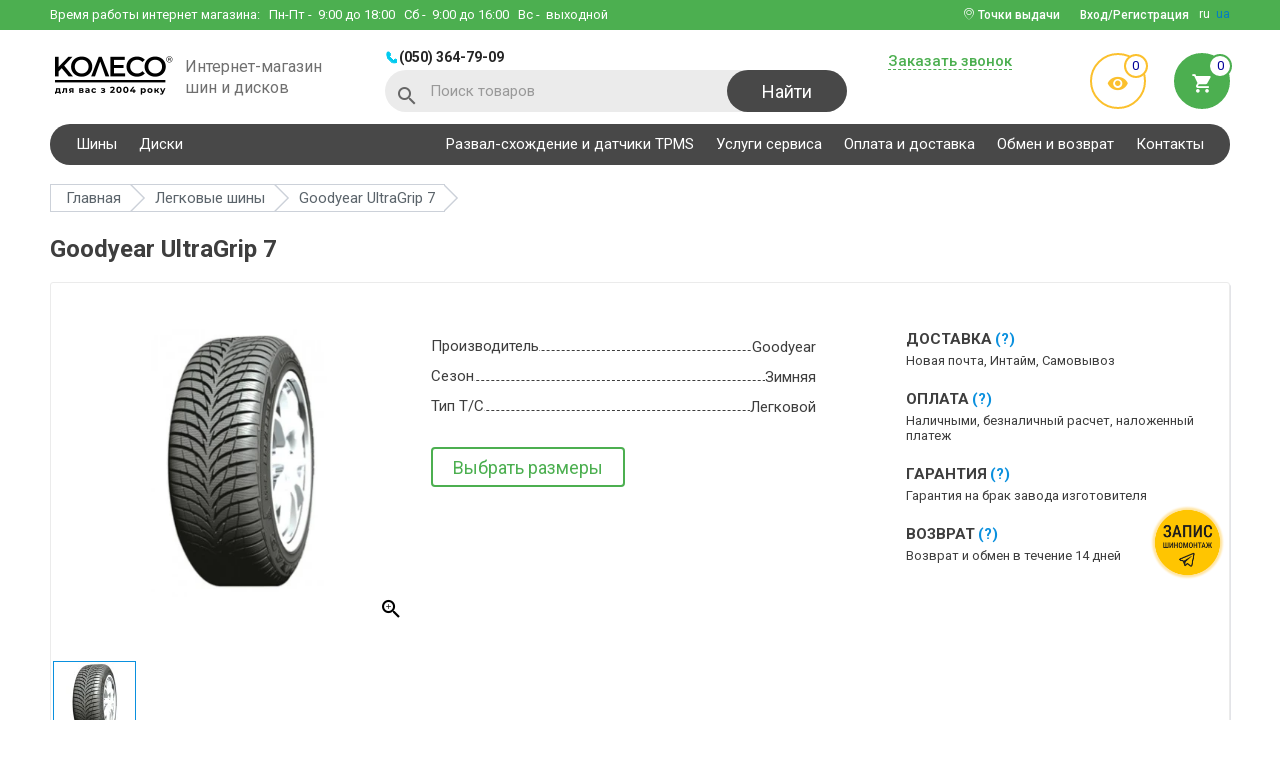

--- FILE ---
content_type: text/html; charset=utf-8
request_url: https://koleso.ooo/shiny/ultragrip-7
body_size: 12613
content:
<!DOCTYPE html>
<html lang="ru">
<head>
<meta charset="utf-8">
<meta name="viewport" content="width=device-width, initial-scale=1">
<title>Goodyear UltraGrip 7 - купить  шины, цена и отзывы в Украине, Харькове - KOLESO.OOO</title>
<base href="https://koleso.ooo/" />
  <meta name="description" content="Goodyear UltraGrip 7 - купить  шины, цена и отзывы в Украине, Харькове - KOLESO.OOO" />
  <meta name="keywords" content="" />
  <link href="https://koleso.ooo/shiny/ultragrip-7" rel="canonical" />
      <link rel="alternate" hreflang="ru" href="https://koleso.ooo/shiny/ultragrip-7"> 
            <link rel="alternate" hreflang="uk" href="https://koleso.ooo/ua/shiny/ultragrip-7"> 
  <link rel="shortcut icon" href="image/favicon/favicon.ico" type="image/x-icon">
<link rel="manifest" href="manifest.webmanifest" />
<link href="//fonts.googleapis.com/css?family=Roboto:300,400,500,700&display=swap" rel="stylesheet">
<link href="//cdnjs.cloudflare.com/ajax/libs/slick-carousel/1.6.0/slick.min.css" rel="stylesheet">
<link href="//cdnjs.cloudflare.com/ajax/libs/select2/4.0.3/css/select2.min.css" rel="stylesheet">
<link href="//cdnjs.cloudflare.com/ajax/libs/jquery.perfect-scrollbar/0.6.16/css/perfect-scrollbar.min.css" rel="stylesheet">
<link href="catalog/view/theme/default/libs/rating/star-rating.css" rel="stylesheet">
<link href="catalog/view/theme/default/libs/tooltipster/dist/css/tooltipster.bundle.min.css" rel="stylesheet">
<link href="catalog/view/theme/default/stylesheet/main.min.css?v=44" rel="stylesheet">
<!-- Google Tag Manager -->
<script>(function(w,d,s,l,i){w[l]=w[l]||[];w[l].push({'gtm.start':
new Date().getTime(),event:'gtm.js'});var f=d.getElementsByTagName(s)[0],
j=d.createElement(s),dl=l!='dataLayer'?'&l='+l:'';j.async=true;j.src=
'https://www.googletagmanager.com/gtm.js?id='+i+dl;f.parentNode.insertBefore(j,f);
})(window,document,'script','dataLayer','GTM-PPMFD9');</script>
<!-- End Google Tag Manager -->
<meta name="google-site-verification" content="zYSJZyGuTPX5htaSfyqGEtMoP_6diiOoU4nr9xA_QNE" />
<meta name="facebook-domain-verification" content="42cvm2q1sl3sz6sy4sgbm5ibuv64rm" /><script>var lang_id=2;</script>
<!-- Global site tag (gtag.js) - Google Ads: 825775810 -->
<script async src="https://www.googletagmanager.com/gtag/js?id=AW-825775810"></script>
<script>
  window.dataLayer = window.dataLayer || [];
  function gtag(){dataLayer.push(arguments);}
  gtag('js', new Date());

  gtag('config', 'AW-825775810');
</script>
</head>

<body class="product-model-59 route-product-model">

  <header>
    <div class="top-wrapper clearfix">
      <div class="container">
        <div class="phone-block clearfix">
          <div class="phones-wrap clearfix">
                          <a href="tel:0503647909" class="header-phone">(050) 364-79-09</a>
                                                
          </div>
          <button type="button" class="header-phone-btn"></button>
        </div>
        <div class="work-time">Время работы интернет магазина:          <div>
            <span>Пн-Пт</span> - &nbsp;9:00 до 18:00
<span>Сб</span> - &nbsp;9:00 до 16:00
<span>Вс</span> - &nbsp;выходной          </div>
        </div>
        <div class="header-lang">
                                    <span>ru</span>
                                                <a href="/ua/shiny/ultragrip-7">ua</a>
                              </div>
                  <button type="button" data-modal="#enterCabinet-modal" class="login-btn btn dashed-elem"><span>Вход/Регистрация</span></button>
                          <div class="pinmap-block">
            <i class="icon-pinmap"></i> Точки выдачи            <ul>
                              <li>
                                      <a href="https://goo.gl/maps/DNx1JyvnPwotrFxc6" class="pinmap-name" target="_blank">КОЛЕСО ул. Шатиловская, 2</a>
                                                                          <a href="tel:0503010331" class="pinmap-phone">(050) 301-03-31</a>
                                  </li>
                              <li>
                                      <a href="https://goo.gl/maps/YXDwmGseKuwww3ne7" class="pinmap-name" target="_blank">VIANOR ул. Веринская,1</a>
                                                                          <a href="tel:0503009464" class="pinmap-phone">(050) 300-94-64</a>
                                  </li>
                              <li>
                                      <a href="https://goo.gl/maps/aRs4xAe8QmJDpji18" class="pinmap-name" target="_blank">VIANOR пр. Льва Ландау, 62В</a>
                                                                          <a href="tel:0675018388" class="pinmap-phone">(067) 501-83-88</a>
                                  </li>
                              <li>
                                      <a href="https://goo.gl/maps/XG5xUtvFqDC7zZDN6" class="pinmap-name" target="_blank">VIANOR ул. Клочковская, 44</a>
                                                                          <a href="tel:0675020603" class="pinmap-phone">(067) 502-06-03</a>
                                  </li>
                          </ul>
          </div>
              </div>
    </div>

    <div class="bot-wrapper clearfix"  itemscope itemtype="http://schema.org/Organization">
      <div class="container clearfix">
        <div class="wrapper clearfix">
          <button type="button" class="mobile-menu-btn"></button>
          <button type="button" class="mobile-search-btn icon-search"></button>
          <div class="wrap">
                          <a href="https://koleso.ooo/ru/" itemprop="url" class="logo-wrap clearfix">
                <img itemprop="logo" src="https://koleso.ooo/image/catalog/KOLESO_для вас з 2004 року@3x.webp" alt="koleso base" title="koleso base" width="125" height="48">
                <span>Интернет-магазин шин и дисков</span>
              </a>
                      </div>
          <div class="wrap">
              <div class="phones-wrap clearfix">
                                      <a href="tel:0503647909" class="header-phone">(050) 364-79-09</a>
                    <meta itemprop="telephone" content="(050) 364-79-09">
                                                                                      </div>
              <div id="header-search" class="search-wrap">
  <i class="icon-search"></i>
  <form id="search-form" action="https://koleso.ooo/search" method="get">
    <input type="text" name="s" placeholder="Поиск товаров" class="search-input">
    <button type="submit" class="btn search-btn">Найти</button>
  </form>
  <button type="button" class="search-closer-btn icon-closer"></button>
  <div class="search-result clearfix">
    <div class="autocomplete-suggestions">
      <div class="result-wrap" style="display: none;"><a href="https://koleso.ooo/search" class="dashed-elem search-link">Все результаты поиска</a></div>
    </div>
  </div>
</div>          </div>
        </div>
        <div class="wrapper clearfix">
          <div class="wrap">
            <button type="button" data-modal="#callBack-modal" class="btn dashed-elem requestCallBtn">Заказать звонок</button>
                      </div>
          <div class="wrap">
            <a href="https://koleso.ooo/viewed" class="preview-enter"><i class="icon-visibility"></i><span class="count">0</span></a>
            <button type="button" data-modal="#bucket" class="bucket-enter"><span class="count">0</span><i class="icon-cart"></i></button>          </div>
        </div>
      </div>
    </div>

    <div class="phones-wrap-mob">
              <a href="tel:0503647909" class="header-phone">(050) 364-79-09</a>
                            </div>

    <div class="main-navigation">
      <div class="container">
        <nav class="clearfix">
                      <ul class="reset clearfix">
                                                <li class="dropwrap-big ac-wrap">
                    <span>Шины</span>
                    <ul class="reset droplist-big">
                                                                                              <li>
                            <ul>
                                                <li>
                          <span>Шины по сезону</span>
                          <ul class="">
                                                          <li><a href="https://koleso.ooo/shiny/sezon-letnyaya">Летние шины</a></li>
                                                          <li><a href="https://koleso.ooo/shiny/sezon-zimnyaya">Зимние шины</a></li>
                                                          <li><a href="https://koleso.ooo/shiny/sezon-vsesezonnaya">Всесезонные шины</a></li>
                                                      </ul>
                        </li>
                                                                                              <li>
                          <span>Шины по авто</span>
                          <ul class="">
                                                          <li><a href="https://koleso.ooo/shiny">Легковые шины</a></li>
                                                          <li><a href="https://koleso.ooo/motoshini">Мотошины</a></li>
                                                      </ul>
                        </li>
                                                                                                  </ul>
                          </li>
                                                <li>
                          <span>Шины по диаметру</span>
                          <ul class="droplist-big__column-2">
                                                          <li><a href="https://koleso.ooo/shiny/diametr-r13">R13</a></li>
                                                          <li><a href="https://koleso.ooo/shiny/diametr-r14">R14</a></li>
                                                          <li><a href="https://koleso.ooo/shiny/diametr-r15">R15</a></li>
                                                          <li><a href="https://koleso.ooo/shiny/diametr-r16">R16</a></li>
                                                          <li><a href="https://koleso.ooo/shiny/diametr-r17">R17</a></li>
                                                          <li><a href="https://koleso.ooo/shiny/diametr-r18">R18</a></li>
                                                          <li><a href="https://koleso.ooo/shiny/diametr-r19">R19</a></li>
                                                          <li><a href="https://koleso.ooo/shiny/diametr-r20">R20</a></li>
                                                          <li><a href="https://koleso.ooo/shiny/diametr-r21">R21</a></li>
                                                          <li><a href="https://koleso.ooo/shiny/diametr-r22">R22</a></li>
                                                          <li><a href="https://koleso.ooo/shiny/diametr-r23">R23</a></li>
                                                          <li><a href="https://koleso.ooo/shiny/diametr-r24">R24</a></li>
                                                      </ul>
                        </li>
                                                                                              <li>
                          <span>Шины по типоразмеру</span>
                          <ul class="droplist-big__column-3">
                                                          <li><a href="https://koleso.ooo/shiny/shirina-205/profil-55/diametr-r16">205/55 R16</a></li>
                                                          <li><a href="https://koleso.ooo/shiny/shirina-215/profil-65/diametr-r16">215/65 R16</a></li>
                                                          <li><a href="https://koleso.ooo/shiny/shirina-195/profil-65/diametr-r15">195/65 R15</a></li>
                                                          <li><a href="https://koleso.ooo/shiny/shirina-205/profil-60/diametr-r16">205/60 R16</a></li>
                                                          <li><a href="https://koleso.ooo/shiny/shirina-175/profil-70/diametr-r13">175/70 R13</a></li>
                                                          <li><a href="https://koleso.ooo/shiny/shirina-245/profil-70/diametr-r16">245/70 R16</a></li>
                                                          <li><a href="https://koleso.ooo/shiny/shirina-195/profil-70/diametr-r15">195/70 R15</a></li>
                                                          <li><a href="https://koleso.ooo/shiny/shirina-265/profil-65/diametr-r17">265/65 R17</a></li>
                                                          <li><a href="https://koleso.ooo/shiny/shirina-215/profil-55/diametr-r17">215/55 R17</a></li>
                                                          <li><a href="https://koleso.ooo/shiny/shirina-225/profil-60/diametr-r17">225/60 R17</a></li>
                                                          <li><a href="https://koleso.ooo/shiny/shirina-215/profil-70/diametr-r15">215/70 R15</a></li>
                                                          <li><a href="https://koleso.ooo/shiny/shirina-235/profil-75/diametr-r15">235/75 R15</a></li>
                                                          <li><a href="https://koleso.ooo/shiny/shirina-185/profil-65/diametr-r14">185/65 R14</a></li>
                                                          <li><a href="https://koleso.ooo/shiny/shirina-225/profil-65/diametr-r17">225/65 R17</a></li>
                                                          <li><a href="https://koleso.ooo/shiny/shirina-245/profil-45/diametr-r18">245/45 R18</a></li>
                                                          <li><a href="https://koleso.ooo/shiny/shirina-235/profil-65/diametr-r16">235/65 R16</a></li>
                                                          <li><a href="https://koleso.ooo/shiny/shirina-265/profil-70/diametr-r16">265/70 R16</a></li>
                                                          <li><a href="https://koleso.ooo/shiny/shirina-185/profil-65/diametr-r15">185/65 R15</a></li>
                                                          <li><a href="https://koleso.ooo/shiny/shirina-215/profil-60/diametr-r17">215/60 R17</a></li>
                                                          <li><a href="https://koleso.ooo/shiny/shirina-215/profil-60/diametr-r16">215/60 R16</a></li>
                                                          <li><a href="https://koleso.ooo/shiny/shirina-235/profil-65/diametr-r18">235/65 R18</a></li>
                                                      </ul>
                        </li>
                                                                                              <li>
                          <span>Шины по бренду</span>
                          <ul class="droplist-big__column-2">
                                                          <li><a href="https://koleso.ooo/shiny/bridgestone">Bridgestone</a></li>
                                                          <li><a href="https://koleso.ooo/shiny/barum">Barum</a></li>
                                                          <li><a href="https://koleso.ooo/shiny/nokian">Nokian</a></li>
                                                          <li><a href="https://koleso.ooo/shiny/hankook">Hankook</a></li>
                                                          <li><a href="https://koleso.ooo/shiny/goodyear">Goodyear</a></li>
                                                          <li><a href="https://koleso.ooo/shiny/michelin">Michelin</a></li>
                                                          <li><a href="https://koleso.ooo/shiny/continental">Continental</a></li>
                                                          <li><a href="https://koleso.ooo/shiny/nexen">Nexen</a></li>
                                                          <li><a href="https://koleso.ooo/shiny/toyo">Toyo</a></li>
                                                          <li><a href="https://koleso.ooo/shiny/fulda">Fulda</a></li>
                                                          <li><a href="https://koleso.ooo/shiny/kumho">Kumho</a></li>
                                                          <li><a href="https://koleso.ooo/shiny/pirelli">Pirelli</a></li>
                                                          <li><a href="https://koleso.ooo/shiny/lassa">Lassa</a></li>
                                                          <li><a href="https://koleso.ooo/shiny/premiorri">Premiorri</a></li>
                                                          <li><a href="https://koleso.ooo/shiny/kormoran">Kormoran</a></li>
                                                          <li><a href="https://koleso.ooo/shiny/petlas">Petlas</a></li>
                                                      </ul>
                        </li>
                                                                  </ul>
                  </li>
                                                                <li>
                    <a href="https://koleso.ooo/diski">Диски</a>
                  </li>
                                          </ul>
          
                      <ul class="reset clearfix">
                              <li>
                                      <a href="https://koleso.ooo/rozval-shodjennya-ta-datchiki-tpms">Развал-схождение и датчики TPMS</a>
                                                    </li>
                              <li>
                                      <a href="https://koleso.ooo/vianor-kharkov-shatilovskaya">Услуги сервиса</a>
                                                    </li>
                              <li>
                                      <a href="https://koleso.ooo/oplatadostavka">Оплата и доставка</a>
                                                    </li>
                              <li>
                                      <a href="https://koleso.ooo/guarantees">Обмен и возврат</a>
                                                    </li>
                              <li>
                                      <a href="https://koleso.ooo/contact">Контакты</a>
                                                    </li>
                          </ul>
                  </nav>
      </div>
    </div>
  </header>


<div class="body-wrap">

    
    <section class="breadcrums-section">
                            <a href="https://koleso.ooo/shiny" class="back-link icon-arrow-back"></a>
                <nav class="container">
            <ul class="reset clearfix" vocab="http://schema.org/" typeof="BreadcrumbList">
                                                                            <li property="itemListElement" typeof="ListItem">
                            <a href="https://koleso.ooo/ru/" property="item" typeof="WebPage"><span property="name">Главная</span></a>
                            <meta property="position" content="1">
                        </li>
                                                                                                    <li property="itemListElement" typeof="ListItem">
                            <a href="https://koleso.ooo/shiny" property="item" typeof="WebPage"><span property="name">Легковые шины</span></a>
                            <meta property="position" content="2">
                        </li>
                                                                                                    <li property="itemListElement" typeof="ListItem">
                            <span property="name">Goodyear UltraGrip 7</span>
                            <meta property="position" content="3">
                        </li>
                                                                    </ul>
        </nav>
    </section>

    <section class="product-section">
        <div class="container clearfix" itemscope itemtype="http://schema.org/Product" id="product">
            <h1 class="nav-head" itemprop="name">Goodyear UltraGrip 7</h1>
            <div class="product-main-wrap clearfix">
                <div class="visual-wrap">
                    <a href="https://koleso.ooo/image/cachewebp/catalog/koleso/catalog/goodyear/good year ultra grip 7-500x500.webp" id="product-preview" class="img-wrap">
                        <img src="https://koleso.ooo/image/cachewebp/catalog/koleso/catalog/goodyear/good year ultra grip 7-378x363.webp" alt="Легковые шины Goodyear UltraGrip 7" title="Легковые шины Goodyear UltraGrip 7" itemprop="image">
                    </a>

                    <div class="product-adding-image">
                        <div class="item">
                            <a href="https://koleso.ooo/image/cachewebp/catalog/koleso/catalog/goodyear/good year ultra grip 7-480x480.webp" class="active"><img src="https://koleso.ooo/image/cachewebp/catalog/koleso/catalog/goodyear/good year ultra grip 7-81x81.webp" alt="Goodyear UltraGrip 7" title="Goodyear UltraGrip 7"></a>
                        </div>
                                                                    </div>

                    <div class="feed-wrap" itemprop="aggregateRating" itemscope itemtype="http://schema.org/AggregateRating">
                        <div class="stars rating-0"></div><a href="#productFeedback" id="productFeedbackLink" class="feed-count dashed-elem"><span itemprop="reviewCount">0</span> отзывов</a>
                        <meta itemprop="ratingValue" content="0">
                        <meta itemprop="worstRating" content="0">
                        <meta itemprop="bestRating" content="5">
                    </div>
                </div>

                <div class="info-wrap clearfix model-36412">
                    <div class="price-count-wrap clearfix">
                        <div class="price-wrap clearfix" itemprop="offers" itemscope itemtype="http://schema.org/Offer">
                                                            <link itemprop="availability" href="http://schema.org/OutOfStock" />
                                <meta itemprop="price" content="0.00">
                                                        <meta itemprop="priceCurrency" content="UAH">
                        </div>
                    </div>

                    <ul class="param-info reset">
                                                    <li class="clearfix"><span>Производитель</span><span><b>Goodyear</b></span></li>
                                                                            <li class="clearfix"><span>Сезон</span><span><b>Зимняя</b></span></li>
                                                                            <li class="clearfix"><span>Тип Т/С</span><span><b>Легковой</b></span></li>
                                                                    </ul>

                    <div class="btn-group-wrap clearfix">
                        <button type="button" class="btn green medium-btn border-btn chose-size-model-btn">Выбрать размеры</button>
                    </div>
                </div>

                
                <div class="services-wrap">
                                            <div class="wrap">
                            <div class="head">Доставка<span data-text="Гарантируем возможность получить свои деньги обратно или заменить приобретенный товар" class="tooltip">(?)</span></div>
                            <div class="text">Новая почта, Интайм, Самовывоз</div>
                        </div>
                                            <div class="wrap">
                            <div class="head">Оплата<span data-text="Гарантируем возможность получить свои деньги обратно или заменить приобретенный товар" class="tooltip">(?)</span></div>
                            <div class="text">Наличными, безналичный расчет, наложенный платеж</div>
                        </div>
                                            <div class="wrap">
                            <div class="head">Гарантия<span data-text="Гарантируем возможность получить свои деньги обратно или заменить приобретенный товар" class="tooltip">(?)</span></div>
                            <div class="text">Гарантия на брак завода изготовителя</div>
                        </div>
                                            <div class="wrap">
                            <div class="head">Возврат<span data-text="Гарантируем возможность получить свои деньги обратно или заменить приобретенный товар" class="tooltip">(?)</span></div>
                            <div class="text">Возврат и обмен в течение 14 дней</div>
                        </div>
                                                        </div>
            </div>
        </div>
    </section>

    
    <section id="productFeedback" class="product-feedback-section">
        <div class="container">
  <div class="review-title">Отзывы (<span>0</span>)</div>
  <button type="button" data-modal="#productFeedback-modal" class="medium-btn blue btn">Оставить отзыв</button>
  <div class="feed-wrapper clearfix">
          <p class="no-comments-product">Нет отзывов о данной модели.</p>
      </div>
</div>
    </section>

            <div class="other-models-section">
            <div class="container">
                <div class="other-models-title">Другие модели Goodyear</div>
                <div class="other-models-links">
                                                                <a href="https://koleso.ooo/shiny/assurance">Assurance</a>
                                                                    <a href="https://koleso.ooo/shiny/assurance-duraplus">Assurance DuraPlus</a>
                                                                    <a href="https://koleso.ooo/shiny/assurance-finesse">Assurance Finesse</a>
                                                                    <a href="https://koleso.ooo/shiny/goodyear-assurance-fuelmax">Assurance FuelMax</a>
                                                                    <a href="https://koleso.ooo/shiny/assurance-fuelmax-cs">Assurance FuelMax CS</a>
                                                                    <a href="https://koleso.ooo/shiny/assurance-triplemax">Assurance TripleMax</a>
                                                                    <a href="https://koleso.ooo/shiny/goodyear-cargo-g26">Cargo G26</a>
                                                                    <a href="https://koleso.ooo/shiny/goodyear-cargo-g28">Cargo G28</a>
                                                                    <a href="https://koleso.ooo/shiny/cargo-g90">Cargo G90</a>
                                                                    <a href="https://koleso.ooo/shiny/cargo-g91">Cargo G91</a>
                                                                    <a href="https://koleso.ooo/shiny/goodyear-cargo-marathon">Cargo Marathon</a>
                                                                    <a href="https://koleso.ooo/shiny/goodyear-cargo-ultragrip">Cargo UltraGrip</a>
                                                                    <a href="https://koleso.ooo/shiny/goodyear-cargo-ultragrip-2" class="other-models-link-added" style="display: none;">Cargo UltraGrip 2</a>
                                                                    <a href="https://koleso.ooo/shiny/cargo-ultragrip-g124" class="other-models-link-added" style="display: none;">Cargo UltraGrip G124</a>
                                                                    <a href="https://koleso.ooo/shiny/goodyear-cargo-vector" class="other-models-link-added" style="display: none;">Cargo Vector</a>
                                                                    <a href="https://koleso.ooo/shiny/cargo-vector-2" class="other-models-link-added" style="display: none;">Cargo Vector 2</a>
                                                                    <a href="https://koleso.ooo/shiny/duragrip" class="other-models-link-added" style="display: none;">Duragrip</a>
                                                                    <a href="https://koleso.ooo/shiny/duramax" class="other-models-link-added" style="display: none;">Duramax</a>
                                                                    <a href="https://koleso.ooo/shiny/duramax-gen-2" class="other-models-link-added" style="display: none;">Duramax Gen-2</a>
                                                                    <a href="https://koleso.ooo/shiny/duramax-steel" class="other-models-link-added" style="display: none;">Duramax Steel</a>
                                                                    <a href="https://koleso.ooo/shiny/duraplus" class="other-models-link-added" style="display: none;">Duraplus</a>
                                                                    <a href="https://koleso.ooo/shiny/eagle-f1-all-season" class="other-models-link-added" style="display: none;">Eagle F1 All Season</a>
                                                                    <a href="https://koleso.ooo/shiny/eagle-f1-all-terrain" class="other-models-link-added" style="display: none;">Eagle F1 All Terrain</a>
                                                                    <a href="https://koleso.ooo/shiny/goodyear-eagle-f1-asymmetric" class="other-models-link-added" style="display: none;">Eagle F1 Asymmetric</a>
                                                                    <a href="https://koleso.ooo/shiny/goodyear-eagle-f1-asymmetric-2" class="other-models-link-added" style="display: none;">Eagle F1 Asymmetric 2</a>
                                                                    <a href="https://koleso.ooo/shiny/goodyear-eagle-f1-asymmetric-2-suv-4x4" class="other-models-link-added" style="display: none;">Eagle F1 Asymmetric 2 SUV-4X4</a>
                                                                    <a href="https://koleso.ooo/shiny/goodyear-eagle-f1-asymmetric-3" class="other-models-link-added" style="display: none;">Eagle F1 Asymmetric 3</a>
                                                                    <a href="https://koleso.ooo/shiny/eagle-f1-asymmetric-3-suv" class="other-models-link-added" style="display: none;">Eagle F1 Asymmetric 3 SUV</a>
                                                                    <a href="https://koleso.ooo/shiny/eagle-f1-asymmetric-5" class="other-models-link-added" style="display: none;">Eagle F1 Asymmetric 5</a>
                                                                    <a href="https://koleso.ooo/shiny/eagle-f1-asymmetric-6" class="other-models-link-added" style="display: none;">Eagle F1 Asymmetric 6</a>
                                                                    <a href="https://koleso.ooo/shiny/goodyear-eagle-f1-asymmetric-at-suv-4x4" class="other-models-link-added" style="display: none;">Eagle F1 Asymmetric AT SUV-4X4</a>
                                                                    <a href="https://koleso.ooo/shiny/goodyear-eagle-f1-asymmetric-suv" class="other-models-link-added" style="display: none;">Eagle F1 Asymmetric SUV</a>
                                                                    <a href="https://koleso.ooo/shiny/eagle-f1-gs-d2" class="other-models-link-added" style="display: none;">Eagle F1 GS-D2</a>
                                                                    <a href="https://koleso.ooo/shiny/goodyear-eagle-f1-gs-d3" class="other-models-link-added" style="display: none;">Eagle F1 GS-D3</a>
                                                                    <a href="https://koleso.ooo/shiny/goodyear-eagle-f1-supercar" class="other-models-link-added" style="display: none;">Eagle F1 Supercar</a>
                                                                    <a href="https://koleso.ooo/shiny/eagle-f1-supersport" class="other-models-link-added" style="display: none;">Eagle F1 Supersport</a>
                                                                    <a href="https://koleso.ooo/shiny/eagle-ga" class="other-models-link-added" style="display: none;">Eagle GA</a>
                                                                    <a href="https://koleso.ooo/shiny/eagle-gt" class="other-models-link-added" style="display: none;">Eagle GT</a>
                                                                    <a href="https://koleso.ooo/shiny/eagle-gt2" class="other-models-link-added" style="display: none;">Eagle GT2</a>
                                                                    <a href="https://koleso.ooo/shiny/eagle-ls2" class="other-models-link-added" style="display: none;">Eagle LS2</a>
                                                                    <a href="https://koleso.ooo/shiny/eagle-nct-3" class="other-models-link-added" style="display: none;">Eagle NCT 3</a>
                                                                    <a href="https://koleso.ooo/shiny/goodyear-eagle-nct-5" class="other-models-link-added" style="display: none;">Eagle NCT 5</a>
                                                                    <a href="https://koleso.ooo/shiny/eagle-nct-60" class="other-models-link-added" style="display: none;">Eagle NCT 60</a>
                                                                    <a href="https://koleso.ooo/shiny/goodyear-eagle-rs-a" class="other-models-link-added" style="display: none;">Eagle RS-A</a>
                                                                    <a href="https://koleso.ooo/shiny/eagle-rs-a2" class="other-models-link-added" style="display: none;">Eagle RS-A2</a>
                                                                    <a href="https://koleso.ooo/shiny/goodyear-eagle-sport" class="other-models-link-added" style="display: none;">Eagle Sport</a>
                                                                    <a href="https://koleso.ooo/shiny/eagle-sport-2" class="other-models-link-added" style="display: none;">Eagle Sport 2</a>
                                                                    <a href="https://koleso.ooo/shiny/eagle-sport-2-suv" class="other-models-link-added" style="display: none;">Eagle Sport 2 SUV</a>
                                                                    <a href="https://koleso.ooo/shiny/eagle-sport-2-uhp" class="other-models-link-added" style="display: none;">Eagle Sport 2 UHP</a>
                                                                    <a href="https://koleso.ooo/shiny/eagle-sport-4season" class="other-models-link-added" style="display: none;">Eagle Sport 4Season</a>
                                                                    <a href="https://koleso.ooo/shiny/eagle-sport-all-season" class="other-models-link-added" style="display: none;">Eagle Sport All Season</a>
                                                                    <a href="https://koleso.ooo/shiny/eagle-sport-suv-tz" class="other-models-link-added" style="display: none;">Eagle Sport SUV TZ</a>
                                                                    <a href="https://koleso.ooo/shiny/eagle-sport-tz" class="other-models-link-added" style="display: none;">Eagle Sport TZ</a>
                                                                    <a href="https://koleso.ooo/shiny/eagle-touring" class="other-models-link-added" style="display: none;">Eagle Touring</a>
                                                                    <a href="https://koleso.ooo/shiny/goodyear-eagle-ultra-grip-gw-2" class="other-models-link-added" style="display: none;">Eagle Ultra Grip GW-2</a>
                                                                    <a href="https://koleso.ooo/shiny/goodyear-eagle-ultra-grip-gw-3" class="other-models-link-added" style="display: none;">Eagle Ultra Grip GW-3</a>
                                                                    <a href="https://koleso.ooo/shiny/eagle-vector-ev2-41574" class="other-models-link-added" style="display: none;">Eagle Vector EV2</a>
                                                                    <a href="https://koleso.ooo/shiny/eagle-vector-ev2" class="other-models-link-added" style="display: none;">Eagle Vector EV2+</a>
                                                                    <a href="https://koleso.ooo/shiny/goodyear-efficientgrip" class="other-models-link-added" style="display: none;">EfficientGrip</a>
                                                                    <a href="https://koleso.ooo/shiny/efficientgrip-2-suv" class="other-models-link-added" style="display: none;">EfficientGrip 2 SUV</a>
                                                                    <a href="https://koleso.ooo/shiny/goodyear-efficientgrip-cargo" class="other-models-link-added" style="display: none;">EfficientGrip Cargo</a>
                                                                    <a href="https://koleso.ooo/shiny/efficientgrip-cargo-2" class="other-models-link-added" style="display: none;">EfficientGrip Cargo 2</a>
                                                                    <a href="https://koleso.ooo/shiny/goodyear-efficientgrip-compact" class="other-models-link-added" style="display: none;">EfficientGrip Compact</a>
                                                                    <a href="https://koleso.ooo/shiny/efficientgrip-compact-2" class="other-models-link-added" style="display: none;">EfficientGrip Compact 2</a>
                                                                    <a href="https://koleso.ooo/shiny/goodyear-efficientgrip-performance" class="other-models-link-added" style="display: none;">EfficientGrip Performance</a>
                                                                    <a href="https://koleso.ooo/shiny/efficientgrip-performance-2" class="other-models-link-added" style="display: none;">EfficientGrip Performance 2</a>
                                                                    <a href="https://koleso.ooo/shiny/efficientgrip-performance-suv" class="other-models-link-added" style="display: none;">EfficientGrip Performance SUV</a>
                                                                    <a href="https://koleso.ooo/shiny/goodyear-efficientgrip-suv" class="other-models-link-added" style="display: none;">EfficientGrip SUV</a>
                                                                    <a href="https://koleso.ooo/shiny/efficientgrip-suv-4x4" class="other-models-link-added" style="display: none;">EfficientGrip SUV 4x4</a>
                                                                    <a href="https://koleso.ooo/shiny/goodyear-excellence" class="other-models-link-added" style="display: none;">Excellence</a>
                                                                    <a href="https://koleso.ooo/shiny/fortera-hl" class="other-models-link-added" style="display: none;">Fortera HL</a>
                                                                    <a href="https://koleso.ooo/shiny/gt3" class="other-models-link-added" style="display: none;">GT3</a>
                                                                    <a href="https://koleso.ooo/shiny/gt65" class="other-models-link-added" style="display: none;">GT65</a>
                                                                    <a href="https://koleso.ooo/shiny/high-performance-38323" class="other-models-link-added" style="display: none;">High Performance</a>
                                                                    <a href="https://koleso.ooo/shiny/hydragrip" class="other-models-link-added" style="display: none;">Hydragrip</a>
                                                                    <a href="https://koleso.ooo/shiny/goodyear-ice-navi-6" class="other-models-link-added" style="display: none;">Ice Navi 6</a>
                                                                    <a href="https://koleso.ooo/shiny/goodyear-ice-navi-nh" class="other-models-link-added" style="display: none;">Ice Navi NH</a>
                                                                    <a href="https://koleso.ooo/shiny/ice-navi-suv" class="other-models-link-added" style="display: none;">Ice Navi SUV</a>
                                                                    <a href="https://koleso.ooo/shiny/goodyear-ice-navi-zea-2" class="other-models-link-added" style="display: none;">Ice Navi Zea 2</a>
                                                                    <a href="https://koleso.ooo/shiny/ice-navi-zea-ii" class="other-models-link-added" style="display: none;">Ice Navi Zea II</a>
                                                                    <a href="https://koleso.ooo/shiny/integrity" class="other-models-link-added" style="display: none;">Integrity</a>
                                                                    <a href="https://koleso.ooo/shiny/goodyear-nordic" class="other-models-link-added" style="display: none;">Nordic</a>
                                                                    <a href="https://koleso.ooo/shiny/ultra-grip-4" class="other-models-link-added" style="display: none;">Ultra Grip 4</a>
                                                                    <a href="https://koleso.ooo/shiny/ultra-grip-ice-cargo" class="other-models-link-added" style="display: none;">Ultra Grip Ice Cargo</a>
                                                                    <a href="https://koleso.ooo/shiny/goodyear-ultragrip-5" class="other-models-link-added" style="display: none;">UltraGrip 5</a>
                                                                    <a href="https://koleso.ooo/shiny/goodyear-ultragrip-500" class="other-models-link-added" style="display: none;">UltraGrip 500</a>
                                                                    <a href="https://koleso.ooo/shiny/goodyear-ultragrip-6" class="other-models-link-added" style="display: none;">UltraGrip 6</a>
                                                                    <a href="https://koleso.ooo/shiny/ultragrip-600" class="other-models-link-added" style="display: none;">UltraGrip 600</a>
                                                                    <a href="https://koleso.ooo/shiny/ultragrip-7-42365" class="other-models-link-added" style="display: none;">UltraGrip 7+</a>
                                                                    <a href="https://koleso.ooo/shiny/goodyear-ultragrip-8" class="other-models-link-added" style="display: none;">UltraGrip 8</a>
                                                                    <a href="https://koleso.ooo/shiny/goodyear-ultragrip-8-performance" class="other-models-link-added" style="display: none;">UltraGrip 8 Performance</a>
                                                                    <a href="https://koleso.ooo/shiny/goodyear-ultragrip-9" class="other-models-link-added" style="display: none;">UltraGrip 9</a>
                                                                    <a href="https://koleso.ooo/shiny/ultragrip-9" class="other-models-link-added" style="display: none;">UltraGrip 9+</a>
                                                                    <a href="https://koleso.ooo/shiny/ultragrip-arctic-2" class="other-models-link-added" style="display: none;">UltraGrip Arctic 2</a>
                                                                    <a href="https://koleso.ooo/shiny/ultragrip-arctic-2-suv" class="other-models-link-added" style="display: none;">UltraGrip Arctic 2 SUV</a>
                                                                    <a href="https://koleso.ooo/shiny/ultragrip-cargo" class="other-models-link-added" style="display: none;">UltraGrip Cargo</a>
                                                                    <a href="https://koleso.ooo/shiny/ultragrip-extreme" class="other-models-link-added" style="display: none;">UltraGrip Extreme</a>
                                                                    <a href="https://koleso.ooo/shiny/ultragrip-flexsteel-2" class="other-models-link-added" style="display: none;">UltraGrip FlexSteel 2</a>
                                                                    <a href="https://koleso.ooo/shiny/goodyear-ultragrip-ice" class="other-models-link-added" style="display: none;">UltraGrip Ice</a>
                                                                    <a href="https://koleso.ooo/shiny/goodyear-ultragrip-ice-2" class="other-models-link-added" style="display: none;">UltraGrip Ice 2</a>
                                                                    <a href="https://koleso.ooo/shiny/ultragrip-ice-2" class="other-models-link-added" style="display: none;">UltraGrip Ice 2+</a>
                                                                    <a href="https://koleso.ooo/shiny/ultragrip-ice-3" class="other-models-link-added" style="display: none;">UltraGrip Ice 3</a>
                                                                    <a href="https://koleso.ooo/shiny/ultragrip-ice-3-suv" class="other-models-link-added" style="display: none;">UltraGrip Ice 3 SUV</a>
                                                                    <a href="https://koleso.ooo/shiny/goodyear-ultragrip-ice-arctic" class="other-models-link-added" style="display: none;">UltraGrip Ice Arctic</a>
                                                                    <a href="https://koleso.ooo/shiny/ultragrip-ice-arctic-2" class="other-models-link-added" style="display: none;">UltraGrip Ice Arctic 2</a>
                                                                    <a href="https://koleso.ooo/shiny/ultragrip-ice-arctic-suv" class="other-models-link-added" style="display: none;">UltraGrip Ice Arctic SUV</a>
                                                                    <a href="https://koleso.ooo/shiny/goodyear-ultragrip-ice-navi-zea" class="other-models-link-added" style="display: none;">UltraGrip Ice Navi Zea</a>
                                                                    <a href="https://koleso.ooo/shiny/goodyear-ultragrip-ice-suv-gen-1" class="other-models-link-added" style="display: none;">UltraGrip Ice SUV Gen-1</a>
                                                                    <a href="https://koleso.ooo/shiny/goodyear-ultragrip-ice-wrt" class="other-models-link-added" style="display: none;">UltraGrip Ice WRT</a>
                                                                    <a href="https://koleso.ooo/shiny/goodyear-ultragrip-ice-29505" class="other-models-link-added" style="display: none;">UltraGrip Ice+</a>
                                                                    <a href="https://koleso.ooo/shiny/goodyear-ultragrip-performance" class="other-models-link-added" style="display: none;">UltraGrip Performance</a>
                                                                    <a href="https://koleso.ooo/shiny/goodyear-ultragrip-performance-2" class="other-models-link-added" style="display: none;">UltraGrip Performance 2</a>
                                                                    <a href="https://koleso.ooo/shiny/ultragrip-performance-3" class="other-models-link-added" style="display: none;">UltraGrip Performance 3</a>
                                                                    <a href="https://koleso.ooo/shiny/goodyear-ultragrip-performance-gen-1" class="other-models-link-added" style="display: none;">UltraGrip Performance Gen-1</a>
                                                                    <a href="https://koleso.ooo/shiny/goodyear-ultragrip-performance-suv-gen-1" class="other-models-link-added" style="display: none;">UltraGrip Performance SUV Gen-1</a>
                                                                    <a href="https://koleso.ooo/shiny/ultragrip-performance" class="other-models-link-added" style="display: none;">UltraGrip Performance+</a>
                                                                    <a href="https://koleso.ooo/shiny/ultragrip-performance-suv" class="other-models-link-added" style="display: none;">UltraGrip Performance+ SUV</a>
                                                                    <a href="https://koleso.ooo/shiny/goodyear-ultragrip-suv" class="other-models-link-added" style="display: none;">UltraGrip SUV</a>
                                                                    <a href="https://koleso.ooo/shiny/goodyear-ultragrip-winter" class="other-models-link-added" style="display: none;">UltraGrip Winter</a>
                                                                    <a href="https://koleso.ooo/shiny/ultragrip-wrangler" class="other-models-link-added" style="display: none;">UltraGrip Wrangler</a>
                                                                    <a href="https://koleso.ooo/shiny/goodyear-ultragrip-suv-24939" class="other-models-link-added" style="display: none;">UltraGrip+ SUV</a>
                                                                    <a href="https://koleso.ooo/shiny/goodyear-vector-4-seasons" class="other-models-link-added" style="display: none;">Vector 4 Seasons</a>
                                                                    <a href="https://koleso.ooo/shiny/vector-4-seasons-cargo" class="other-models-link-added" style="display: none;">Vector 4 Seasons Cargo</a>
                                                                    <a href="https://koleso.ooo/shiny/goodyear-vector-4-seasons-g2" class="other-models-link-added" style="display: none;">Vector 4 Seasons G2</a>
                                                                    <a href="https://koleso.ooo/shiny/vector-4-seasons-gen-2" class="other-models-link-added" style="display: none;">Vector 4 Seasons Gen-2</a>
                                                                    <a href="https://koleso.ooo/shiny/vector-4-seasons-gen-3" class="other-models-link-added" style="display: none;">Vector 4 Seasons Gen-3</a>
                                                                    <a href="https://koleso.ooo/shiny/vector-4-seasons-gen-3-suv" class="other-models-link-added" style="display: none;">Vector 4 Seasons Gen-3 SUV</a>
                                                                    <a href="https://koleso.ooo/shiny/vector-4-seasons-suv-4x4" class="other-models-link-added" style="display: none;">Vector 4 Seasons SUV 4x4</a>
                                                                    <a href="https://koleso.ooo/shiny/vector-4-seasons-suv-g2" class="other-models-link-added" style="display: none;">Vector 4 Seasons SUV G2</a>
                                                                    <a href="https://koleso.ooo/shiny/vector-4-seasons-suv-gen-2" class="other-models-link-added" style="display: none;">Vector 4 Seasons SUV Gen-2</a>
                                                                    <a href="https://koleso.ooo/shiny/vector-4-seasons-suv-gen-3" class="other-models-link-added" style="display: none;">Vector 4 Seasons SUV Gen-3</a>
                                                                    <a href="https://koleso.ooo/shiny/vector-5-44513" class="other-models-link-added" style="display: none;">Vector 5</a>
                                                                    <a href="https://koleso.ooo/shiny/vector-5" class="other-models-link-added" style="display: none;">Vector 5+</a>
                                                                    <a href="https://koleso.ooo/shiny/wrangler-a-t-extreme" class="other-models-link-added" style="display: none;">Wrangler A/T Extreme</a>
                                                                    <a href="https://koleso.ooo/shiny/wrangler-all-terrain-adventure" class="other-models-link-added" style="display: none;">Wrangler All-Terrain Adventure</a>
                                                                    <a href="https://koleso.ooo/shiny/wrangler-all-terrain-adventure-kevlar" class="other-models-link-added" style="display: none;">Wrangler All-Terrain Adventure Kevlar</a>
                                                                    <a href="https://koleso.ooo/shiny/goodyear-wrangler-at-r" class="other-models-link-added" style="display: none;">Wrangler AT/R</a>
                                                                    <a href="https://koleso.ooo/shiny/wrangler-at-s" class="other-models-link-added" style="display: none;">Wrangler AT/S</a>
                                                                    <a href="https://koleso.ooo/shiny/wrangler-at-sa" class="other-models-link-added" style="display: none;">Wrangler AT/SA</a>
                                                                    <a href="https://koleso.ooo/shiny/goodyear-wrangler-at-sa" class="other-models-link-added" style="display: none;">Wrangler AT/SA+</a>
                                                                    <a href="https://koleso.ooo/shiny/goodyear-wrangler-duratrac" class="other-models-link-added" style="display: none;">Wrangler DuraTrac</a>
                                                                    <a href="https://koleso.ooo/shiny/wrangler-duratrac-rt" class="other-models-link-added" style="display: none;">Wrangler DuraTrac RT</a>
                                                                    <a href="https://koleso.ooo/shiny/goodyear-wrangler-f1" class="other-models-link-added" style="display: none;">Wrangler F1</a>
                                                                    <a href="https://koleso.ooo/shiny/wrangler-f1-wrl-2" class="other-models-link-added" style="display: none;">Wrangler F1 (WRL-2)</a>
                                                                    <a href="https://koleso.ooo/shiny/goodyear-wrangler-hp" class="other-models-link-added" style="display: none;">Wrangler HP</a>
                                                                    <a href="https://koleso.ooo/shiny/goodyear-wrangler-hp-all-weather" class="other-models-link-added" style="display: none;">Wrangler HP All Weather</a>
                                                                    <a href="https://koleso.ooo/shiny/goodyear-wrangler-hp2" class="other-models-link-added" style="display: none;">Wrangler HP2</a>
                                                                    <a href="https://koleso.ooo/shiny/goodyear-wrangler-ip-n" class="other-models-link-added" style="display: none;">Wrangler IP/N</a>
                                                                    <a href="https://koleso.ooo/shiny/wrangler-mt-r" class="other-models-link-added" style="display: none;">Wrangler MT/R</a>
                                                                    <a href="https://koleso.ooo/shiny/wrangler-mt-r-kevlar" class="other-models-link-added" style="display: none;">Wrangler MT/R Kevlar</a>
                                                                    <a href="https://koleso.ooo/shiny/wrangler-radial" class="other-models-link-added" style="display: none;">Wrangler Radial</a>
                                                                    <a href="https://koleso.ooo/shiny/wrangler-silentarmor" class="other-models-link-added" style="display: none;">Wrangler SilentArmor</a>
                                                                    <a href="https://koleso.ooo/shiny/goodyear-wrangler-sr-a" class="other-models-link-added" style="display: none;">Wrangler SR-A</a>
                                                                    <a href="https://koleso.ooo/shiny/wrangler-st" class="other-models-link-added" style="display: none;">Wrangler ST</a>
                                                                    <a href="https://koleso.ooo/shiny/wrangler-territory-at-s" class="other-models-link-added" style="display: none;">Wrangler Territory AT/S</a>
                                                                    <a href="https://koleso.ooo/shiny/wrangler-territory-ht" class="other-models-link-added" style="display: none;">Wrangler Territory HT</a>
                                                                    <a href="https://koleso.ooo/shiny/wrangler-triplemax" class="other-models-link-added" style="display: none;">Wrangler Triplemax</a>
                                                                    <a href="https://koleso.ooo/shiny/goodyear-wrangler-ultragrip" class="other-models-link-added" style="display: none;">Wrangler UltraGrip</a>
                                                                    <a href="https://koleso.ooo/shiny/goodyear-wrangler-ultragrip-suv" class="other-models-link-added" style="display: none;">Wrangler UltraGrip SUV</a>
                                                            </div>
                <div class="clearfix">
                                            <a href="#" data-show-text="Показать все" data-hide-text="Скрыть" class="other-models-btn">Показать все</a>
                                    </div>
            </div>
        </div>
    
    <section class="model-seo-text-section clearfix">
        <div class="container clearfix">
                    </div>
    </section>

    
</div>

<div class="overlayProduct">
    <div id="product-modal" class="modal">
        <button type="button" class="modal-closer close-icon"></button>
        <div class="modal-head">Goodyear UltraGrip 7</div>
        <div class="modal-body clearfix">
            <div class="slider-preview-wrap" >
                <div class="img-wrap" id="slider-for">
                                            <div class="wrap">
                            <img src="https://koleso.ooo/image/cachewebp/catalog/koleso/catalog/goodyear/good year ultra grip 7-500x500.webp" alt="Goodyear UltraGrip 7" title="Goodyear UltraGrip 7">
                        </div>
                                                                            </div>
            </div>
            <div class="slider-pagination-wrap clearfix" id="slider-nav">
                                    <div class="item">
                        <img src="https://koleso.ooo/image/cachewebp/catalog/koleso/catalog/goodyear/good year ultra grip 7-378x363.webp" alt="Goodyear UltraGrip 7" title="Goodyear UltraGrip 7">
                    </div>
                                                            </div>
        </div>
    </div>
</div>

<script type="text/javascript"><!--
    window.addEventListener('load', function() {
        $('.product-feedback-section')
                .on('click', '.pagination a', function () {
                    $('.product-feedback-section').load($(this).attr("href"), function () {
                        textToggler();
                    });
                    return false;
                })
                .on('click', '.feed-pagination .next-btn', function () {
                    $('.pagination a.toNext').trigger('click');
                })
                .on('click', '.feed-pagination .prev-btn', function () {
                    $('.pagination a.toBack').trigger('click');
                });

        var formId = '#productFeedbackForm';

        $(formId).validate({
            onkeyup: false,
            onclick: false,
            rules: {
                name: {
                    required: true,
                    minlength: 2,
                    characters: true
                },
                email: {
                    required: true,
                    emailValidation: true,
                    email: false
                },
                text: {
                    required: true,
                    minlength: 10,
                    maxlength: 3600
                },
                plus: {
                    required: function () {
                        return $('#productGoodFeedback').val() != '';
                    },
                    minlength: 10,
                    maxlength: 3600
                },
                minus: {
                    required:  function () {
                        return $('#productBadFeedback').val() != '';
                    },
                    minlength: 10,
                    maxlength: 3600
                }
            },
            messages: {
                name: {
                    required: "Заполните поле!",
                    minlength: "Введите минимум 2 символа!",
                    characters: "Имя может содержать только буквы!"
                },
                email: {
                    email: '_',
                    required: "Неверно заполнено поле!",
                    emailValidation: "Неверно заполнено поле!"
                },
                text:{
                    required: "Заполните поле!",
                    minlength: "Введите минимум 10 символов!",
                    maxlength: "Вводите максимум 3600 символов!"
                },
                plus:{
                    required: "Заполните поле!",
                    minlength: "Введите минимум 10 символов!",
                    maxlength: "Вводите максимум 3600 символов!"
                },
                minus:{
                    required: "Заполните поле!",
                    minlength: "Введите минимум 10 символов!",
                    maxlength: "Вводите максимум 3600 символов!"
                }
            },
            highlight: function (element) {
                $(element).removeClass('valid');
                $(element).addClass('invalid');
            },
            unhighlight: function (element) {
                $(element).removeClass('invalid');
                if ($(element).val() != 0) {
                    $(element).addClass('valid');
                }
            },
            submitHandler: function (form) {
                $(form).ajaxSubmit({
                    'type': 'POST',
                    'data': {},
                    'dataType': 'json',
                    'url': 'index.php?route=product/model/write&model_id=36412',
                    beforeSend: function () {
                        var btnWidth = $(formId).find('button[type="submit"]').outerWidth();
                        $(formId).find("button[type='submit']").prop("disabled", true);
                        $(formId).parents('.modal-body').find(".loading_modal").append('<span class="help-span"></span>');
                        $(formId).parents('.modal-body').find('.help-span').css('width', btnWidth);
                        $(formId).parents('.modal-body').find(".loading_modal").css('display', 'block');
                    },
                    complete: function () {
                        $(formId).find("button[type='submit']").prop("disabled", false);
                        $(formId).parents('.modal-body').find(".loading_modal").css('display', 'none');
                        $(formId).parents('.modal-body').find('.help-span').remove();
                    },
                    success: function (result, statusText, xhr, form) {
                        if (result['success']) {
                            $(formId).get(0).reset();
                            alertModalCallPopups("Ваш отзыв успешно отправлен", result['success']);
                        } else if (result['error']) {
                            alertModalCallPopups("Ошибка", result['error']);
                        } else {
                            alertModalCallPopups("Ошибка", "Во время запроса произошла ошибка");
                        }
                    },
                    error: function (err) {
                        alertModalCallPopups("Ошибка", "Во время запроса произошла ошибка");
                    }
                });
            }
        });

        $(document).ready(function () {
            if (location.hash == '#reviews') {
                $('#productFeedbackLink').trigger('click');
            }
        });
    });
//--></script>

<footer>
    <div class="container clearfix">
        <div class="top-wrap clearfix">
            <div class="wrap">
                <div><span>&COPY; Интернет-магазин</span> <strong>"KOLESO" © 2022</strong></div>
                <div class="work-time">
                    <div>Пн-Пт:<span>с 9.00 до 18.00</span></div>
<div>Сб:<span>9.00 - 16.00</span></div>
<div>Bc:<span>выходной</span></div>                </div>
            </div>
                            <div class="wrap">
                    <ul class="reset">
                                                    <li><a href="/shiny">Легковые шины</a></li>
                                                    <li><a href="/gruzshini">Грузовые шины</a></li>
                                                    <li><a href="/motoshini">Мотошины</a></li>
                                                    <li><a href="/diski">Диски</a></li>
                                                    <li><a href="/avtotovaryi">Аксессуары</a></li>
                                                    <li><a href="/shiny/sezon-letnyaya">Летние шины</a></li>
                                                    <li><a href="/shiny/sezon-zimnyaya">Зимние шины</a></li>
                                                    <li><a href="/shiny/sezon-vsesezonnaya">Всесезонные шины</a></li>
                                            </ul>
                </div>
                                        <div class="wrap">
                    <ul class="reset">
                                                    <li><a href="/shini-optom">Оптовикам</a></li>
                                                    <li><a href="/postavshikam">Поставщикам</a></li>
                                                    <li><a href="/infoakcii">Акции</a></li>
                                                    <li><a href="/guarantees">Гарантии</a></li>
                                                    <li><a href="/oplatadostavka">Оплата и доставка</a></li>
                                                    <li><a href="/privacy">Политика безопасности</a></li>
                                                    <li><a href="/contact">Контакты</a></li>
                                                    <li><a href="/podbor-shini">Шины по марке авто</a></li>
                                                    <li><a href="/podbor-diski">Диски по марке авто</a></li>
                                                    <li><a href="/calculate">Шинный калькулятор</a></li>
                                                    <li><a href="/kredit-shini">Кредит на шины</a></li>
                                                    <li><a href="/sotrudnichestvo-s-korporativnyimi-klientami">Сотрудничество с корпоративными клиентами</a></li>
                                            </ul>
                </div>
                        <div class="wrap phone-numbers">
                <ul class="reset">
                                            <li><a href="tel:0503647909">+38 (050) 364-79-09</a></li>
                                                                                                                                        </ul>
                <button type="button" data-modal="#callBack-modal" class="btn requestCallBtn"><span class="dashed-elem">Заказать обратный звонок</span></button>
            </div>
        </div>
        <div class="bottom-wrap"  itemscope itemtype="http://schema.org/Organization">
                            <div class="social-wrap">
                                            <a itemprop="sameAs" href="https://www.facebook.com/Kolesooo" class="facebook"></a>
                                    </div>
                                        <div class="site-road-wrap">
                                                                                        <a href="/ispolzovanie-sayta">Использование сайта</a>
                                                                    <span>|</span>                        <a href="/sitemap">Карта сайта</a>
                                                            </div>
                                </div>
    </div>
</footer>
<button type="button" id="toTopBtn"></button>
<div id="documentBottomY"></div>

<div class="overlay">
    <div id="bucket" class="modal">
        <button type="button" class="modal-closer close-icon"></button>
        <div class="modal-head">
            <div class="head icon-cart">В корзине (<span>0</span>) товаров</div>
        </div>
        <div class="modal-body">
            <div class="checkout-preview">
        <div class="wrapper">
                    <div class="popupEmptyCart">Вы еще не добавляли товары в корзину.</div>
            </div>
    </div>
<div class="btn-group-wrap clearfix">
    <a href="https://koleso.ooo/cart" class="btn medium-btn">Оформить заказ</a>
    <button type="button" id="goShopBtn" class="dashed-elem icon-left-back">Продолжить покупки</button>
</div>        </div>
    </div>
    <div id="callBack-modal" class="modal">
        <button type="button" class="modal-closer close-icon"></button>
        <div class="modal-head">Заказ обратного звонка</div>
        <div class="modal-body">
            <form id="callBackForm">
                <div class="input-wrap">
                    <label for="callBackName">Имя</label>
                    <input type="text" name="userName" placeholder="Введите имя" id="callBackName" value="">
                </div>
                <div class="input-wrap">
                    <label for="callBackPhone">Телефон</label>
                    <input type="tel" name="userPhone" placeholder="+38 (___) __-__-___" id="callBackPhone" value="">
                </div>
                <button type="submit" class="btn medium-btn modal-submit-btn">Заказать</button>
            </form>
            <div class="loading_modal" style="display: none;"><img src="catalog/view/theme/default/images/ajax-loader.gif" alt="loading" title="loading"></div>
        </div>
    </div>
    <div id="writeBack-modal" class="modal">
        <button type="button" class="modal-closer close-icon"></button>
        <div class="modal-head">Написать руководителю</div>
        <div class="modal-body">
            <form id="writeBackForm">
                <div class="input-wrap">
                    <label for="writeBackName">Имя</label>
                    <input type="text" name="userName" placeholder="Введите имя" id="writeBackName" value="">
                </div>
                <div class="input-wrap">
                    <label for="writeBackPhone">Телефон</label>
                    <input type="tel" name="userPhone" placeholder="+38 (___) __-__-___" id="writeBackPhone" value="">
                </div>
                <div class="input-wrap text-area-wrap">
                    <label for="writeBackMessage">Сообщение</label>
                    <textarea placeholder="common_footer_15_1" name="userMassage" id="writeBackMessage"></textarea>
                </div>
                <button type="submit" class="btn medium-btn modal-submit-btn">Отправить</button>
            </form>
            <div class="loading_modal" style="display: none;"><img src="catalog/view/theme/default/images/ajax-loader.gif" alt="loading" title="loading"></div>
        </div>
    </div>
    <div id="enterCabinet-modal" class="modal">
        <button type="button" class="modal-closer close-icon"></button>
        <div class="modal-head">Личный кабинет</div>
        <div class="modal-body">
            <ul class="tab-head reset clearfix">
                <li><a href="#enter_cabinet">Вход в кабинет</a></li>
                <li><a href="#regustration">Регистрация</a></li>
            </ul>
            <ul class="tab-body reset clearfix">
                <li id="enter_cabinet">
                    <form id="enterCabinetForm">
                        <div class="input-wrap">
                            <label for="enterMail">Email</label>
                            <input type="text" name="logMail" placeholder="Введите эл. почту" id="enterMail">
                        </div>
                        <div class="input-wrap">
                            <label for="enterPassword">Пароль</label>
                            <input type="password" name="logPass" placeholder="Введите пароль" id="enterPassword">
                        </div>
                        <div class="checked-wrap">
                            <input type="checkbox" id="forgetPass" name="remember" value="1">
                            <label for="forgetPass">Запомнить меня</label>
                        </div>
                        <button type="button" id="forgetPassBtn" class="dashed-elem">Забыли пароль?</button>
                        <button type="submit" class="btn medium-btn modal-submit-btn">Войти</button>
                    </form>
                </li>
                <li id="regustration">
                    <form id="registrationForm">
                        <div class="input-wrap">
                            <label for="registrationMail">Email</label>
                            <input type="text" name="email" placeholder="Введите эл. почту" id="registrationMail">
                        </div>
                        <div class="input-wrap">
                            <label for="registrationPassword">Пароль</label>
                            <input type="password" name="password" placeholder="Введите пароль" id="registrationPassword">
                        </div>
                        <div class="input-wrap">
                            <label for="registrationPassword2">Повторите пароль</label>
                            <input type="password" name="confirm" placeholder="Повторите пароль" id="registrationPassword2">
                        </div>
                        <button type="submit" class="btn medium-btn modal-submit-btn">Зарегистрироваться</button>
                    </form>
                </li>
            </ul>
            <div class="loading_modal" style="display: none;"><img src="catalog/view/theme/default/images/ajax-loader.gif" alt="loading" title="loading"></div>
        </div>
    </div>
    <div id="forgetPass-modal" class="modal">
        <button type="button" class="modal-closer close-icon"></button>
        <div class="modal-head">Восстановление пароля</div>
        <div class="modal-body">
            <form id="forgetRequest">
                <div class="input-wrap">
                    <label for="forgetEmail">Email</label>
                    <input type="text" name="userEmail" placeholder="Введите эл. почту" id="forgetEmail">
                </div>
                <button type="submit" class="btn medium-btn modal-submit-btn">Отправить</button>
            </form>
            <div class="loading_modal" style="display: none;"><img src="catalog/view/theme/default/images/ajax-loader.gif" alt="loading" title="loading"></div>
        </div>
    </div>
    <div id="productFeedback-modal" class="modal">
        <button type="button" class="modal-closer close-icon"></button>
        <div class="modal-head">Оставить отзыв</div>
        <div class="modal-body">
            <form id="productFeedbackForm">
                <div class="input-wrap">
                    <label for="productFeedbackName">Имя пользователя <span>*</span></label>
                    <input type="text" name="name" placeholder="Введите Ваше имя" id="productFeedbackName" value="">
                </div>
                <div class="input-wrap">
                    <label for="productFeedbackMail">Email <span>*</span></label>
                    <input type="text" name="email" placeholder="Введите эл. почту" id="productFeedbackMail" value="">
                </div>
                <div class="input-wrap text-area-wrap">
                    <label for="productFeedbackMsg">Отзыв <span>*</span></label>
                    <textarea placeholder="Ваш отзыв о товаре" name="text" id="productFeedbackMsg"></textarea>
                </div>
                <div class="input-wrap text-area-wrap small-wrap">
                    <label for="productGoodFeedback" class="goodfeed">Преимущества</label>
                    <textarea placeholder="Кратко о преимуществах" name="plus" id="productGoodFeedback"></textarea>
                </div>
                <div class="input-wrap text-area-wrap small-wrap">
                    <label for="productBadFeedback" class="badfeed">Недостатки</label>
                    <textarea placeholder="Кратко о недостатках" name="minus" id="productBadFeedback"></textarea>
                </div>
                <div id="star-rating" class="clearfix">
                    <input type="radio" name="rating" value="0.5" class="rating">
                    <input type="radio" name="rating" value="1" class="rating">
                    <input type="radio" name="rating" value="1.5" class="rating">
                    <input type="radio" name="rating" value="2" class="rating">
                    <input type="radio" name="rating" value="2.5" class="rating">
                    <input type="radio" name="rating" value="3" class="rating">
                    <input type="radio" name="rating" value="3.5" class="rating">
                    <input type="radio" name="rating" value="4" class="rating">
                    <input type="radio" name="rating" value="4.5" class="rating">
                    <input type="radio" name="rating" value="5" class="rating" checked="checked">
                </div>
                <button type="submit" class="btn medium-btn modal-submit-btn">Отправить</button>
            </form>
            <div class="loading_modal" style="display: none;"><img src="catalog/view/theme/default/images/ajax-loader.gif" alt="loading" title="loading"></div>
        </div>
    </div>
    <div id="oneClickBy-modal" class="modal">
        <button type="button" class="modal-closer close-icon"></button>
        <div class="modal-head">Купить</div>
        <div class="modal-body">
            <form id="oneClickForm">
                <div class="input-wrap">
                    <label for="oneClickName">Имя пользователя <span>*</span></label>
                    <input type="text" name="userName" placeholder="Введите Ваше имя" id="oneClickName" value="">
                </div>
                <div class="input-wrap">
                    <label for="oneClickPhone">Телефон <span>*</span></label>
                    <input type="tel" name="userPhone" placeholder="+38 (___) __-__-___" id="oneClickPhone" value="">
                </div>
                <button type="submit" class="btn medium-btn modal-submit-btn">Купить</button>
            </form>
            <div class="loading_modal" style="display: none;"><img src="catalog/view/theme/default/images/ajax-loader.gif" alt="loading" title="loading"></div>
        </div>
    </div>
    <div id="findCheaper-modal" class="modal">
        <button type="button" class="modal-closer close-icon"></button>
        <div class="modal-head">Нашли дешевле?</div>
        <div class="modal-body">
            <p>Пришлите нам ссылку на этот товар в другом магазине.</p>
            <p>В ближайшее время наши менеджеры проверят информацию и свяжутся с Вами.</p>
            <p>Мы обязательно сделаем для Вас максимально приятное предложение!</p>
            <form id="findCheaperForm">
                <div class="input-wrap">
                    <label for="findCheaperName">Имя пользователя <span>*</span></label>
                    <input type="text" name="userName" placeholder="Введите Ваше имя" id="findCheaperName" value="">
                </div>
                <div class="input-wrap">
                    <label for="findCheaperPhone">Телефон <span>*</span></label>
                    <input type="tel" name="userPhone" placeholder="+38 (___) __-__-___" id="findCheaperPhone" value="">
                </div>
                <div class="input-wrap">
                    <label for="findCheaperLink">Ссылка <span>*</span></label>
                    <input type="text" name="link" placeholder="Ссылка на товар дешевле" id="findCheaperLink" value="">
                </div>
                <div class="input-wrap text-area-wrap small-wrap">
                    <label for="findCheaperText">Сообщение <span>*</span></label>
                    <textarea placeholder="Ваше сообщение" name="text" id="findCheaperText"></textarea>
                </div>
                <button type="submit" class="btn medium-btn modal-submit-btn">Отправить</button>
            </form>
            <div class="loading_modal" style="display: none;"><img src="catalog/view/theme/default/images/ajax-loader.gif" alt="loading" title="loading"></div>
        </div>
    </div>
    <div id="credit-modal" class="modal">
        <button type="button" class="modal-closer close-icon"></button>
        <div class="modal-head">Купить в кредит</div>
        <div class="modal-body">
            <form id="creditForm">
                <div class="input-wrap">
                    <label for="creditName">ФИО пользователя <span>*</span></label>
                    <input type="text" name="userName" placeholder="Введите Ваше ФИО" id="creditName" value="">
                </div>
                <div class="input-wrap">
                    <label for="creditPhone">Телефон <span>*</span></label>
                    <input type="tel" name="userPhone" placeholder="+38 (___) __-__-___" id="creditPhone" value="">
                </div>
                <div class="input-wrap">
                    <label for="creditEmail">Email <span>*</span></label>
                    <input type="text" name="userEmail" placeholder="Введите эл. почту" id="creditEmail" value="">
                </div>
                <div class="input-wrap">
                    <label for="creditCity">Город <span>*</span></label>
                    <input type="text" name="userCity" placeholder="Введите Ваш город" id="creditCity" value="">
                </div>
                <button type="submit" class="btn medium-btn modal-submit-btn">Купить</button>
            </form>
            <div class="loading_modal" style="display: none;"><img src="catalog/view/theme/default/images/ajax-loader.gif" alt="loading" title="loading"></div>
        </div>
    </div>
    <div id="availability-modal" class="modal">
        <button type="button" class="modal-closer close-icon"></button>
        <div class="modal-head">Сообщить о наличии</div>
        <div class="modal-body">
            <form id="availabilityForm">
                <div class="input-wrap">
                    <label for="availabilityName">Имя <span>*</span></label>
                    <input type="text" name="fName" placeholder="Введите Ваше имя" id="availabilityName" value="">
                </div>
                <div class="input-wrap">
                    <label for="availabilityEmail">Email <span>*</span></label>
                    <input type="text" name="eMail" placeholder="Введите эл. почту" id="availabilityEmail" value="">
                </div>
                <button type="submit" class="btn medium-btn modal-submit-btn">Отправить</button>
            </form>
            <div class="loading_modal" style="display: none;"><img src="catalog/view/theme/default/images/ajax-loader.gif" alt="loading" title="loading"></div>
        </div>
    </div>
    <div id="success-msg" class="modal">
        <button type="button" class="modal-closer close-icon"></button>
        <div class="modal-head"></div>
        <div class="modal-body">
            <p></p>
        </div>
    </div>
    <div id="cabinet-feedback-modal" class="modal">
        <button type="button" class="modal-closer close-icon"></button>
        <div class="modal-head">Товары</div>
        <div class="modal-body">
            <ul class="reset clearfix"></ul>
        </div>
    </div>
    <div id="mapModal" class="modal map-modal">
        <button type="button" class="modal-closer popup-closer">Закрыть</button>
        <div class="map-modal-wrap" id="popupMap" data-color="#d6dfe8"></div>
    </div>
    </div>

<div class="catalog-overlay">
    <div id="alert-modal" class="modal">
        <button type="button" class="modal-closer close-icon" style="display:none;"></button>
        <div class="modal-head">Внимание!</div>
        <div class="modal-body">
            <p>В случае изменения основных характеристик, товары не будут соответствовать выбранной модели автомобиля</p>
            <button type="button" class="btn medium-btn unsetPropAuto-ok">Продолжить</button>
            <button type="button" class="btn medium-btn unsetPropAuto-close">Отменить</button>
        </div>
    </div>
</div>

<script type="text/javascript">
    var initializeMap,
        markersOptionArrayPage = false,
        markersOptionArrayAll = [
                    ['КОЛЕСО Шатиловская, 2', 50.013704, 36.234799, 9, ''],
                    ['VIANOR пр.Льва Ландау, 62В', 49.979030, 36.311374, 7, 'https://goo.gl/maps/aRs4xAe8QmJDpji18'],
                    ['VIANOR Клочковская, 44', 49.997429, 36.227337, 6, 'https://goo.gl/maps/XG5xUtvFqDC7zZDN6'],
                    ['VIANOR Веринская, 1', 49.991724, 36.281130, 13, 'https://goo.gl/maps/YXDwmGseKuwww3ne7'],
                ];
</script>

<script type="text/javascript">
    var select2_lang_code = "ru";
</script>

<script src="//cdnjs.cloudflare.com/ajax/libs/jquery/3.1.0/jquery.min.js"></script>
<script src="//cdnjs.cloudflare.com/ajax/libs/jqueryui/1.12.1/jquery-ui.min.js"></script>
<script src="//cdnjs.cloudflare.com/ajax/libs/slick-carousel/1.6.0/slick.min.js"></script>
<script src="//cdnjs.cloudflare.com/ajax/libs/select2/4.0.3/js/select2.full.min.js"></script>
<script src="//cdnjs.cloudflare.com/ajax/libs/select2/4.0.3/js/i18n/ru.js"></script>
<script src="//cdnjs.cloudflare.com/ajax/libs/jquery.perfect-scrollbar/0.6.16/js/perfect-scrollbar.jquery.min.js"></script>
<script src="//cdnjs.cloudflare.com/ajax/libs/jquery.maskedinput/1.3.1/jquery.maskedinput.min.js"></script>
<script src="//cdnjs.cloudflare.com/ajax/libs/jquery.form/3.51/jquery.form.min.js"></script>
<script src="//cdnjs.cloudflare.com/ajax/libs/jquery-validate/1.15.0/jquery.validate.min.js"></script>
<script src="//cdnjs.cloudflare.com/ajax/libs/jquery-validate/1.15.0/additional-methods.min.js"></script>
<script src="//cdnjs.cloudflare.com/ajax/libs/velocity/1.4.1/velocity.min.js"></script>
<script src="//cdnjs.cloudflare.com/ajax/libs/jquery.devbridge-autocomplete/1.3.0/jquery.autocomplete.min.js"></script>
<script src="//cdn.polyfill.io/v2/polyfill.min.js"></script>
<script src="catalog/view/theme/default/libs/tooltipster/dist/js/tooltipster.bundle.min.js"></script>
<script src="catalog/view/theme/default/libs/validation/contact.form.js?v=11"></script>
<script src="catalog/view/theme/default/libs/rating/star-rating-svg.js"></script>
<script src="catalog/view/theme/default/libs/star-rating/rating.js"></script>
<script src="catalog/view/javascript/common.js?v=28" type="text/javascript"></script>
<script src="catalog/view/javascript/salesdrive.js" type="text/javascript"></script>




<div id="telegram-bot">
	<a href="tg://resolve?domain=VIANORKHARKOV_BOT">
        <img src="/catalog/view/theme/default/img/telegram-bot.png" alt="Telegram bot">
	</a>
</div>

<script>
  (function(w, k) {
    w[k] = {
        companyId: '13748',
        widgetId: '1',
        hash: '8e034ec4-fb2a-4362-a8a3-a8b2f17a54b5',
        locale: 'ua',
    };

    var d = w.document,
        s = d.createElement('script');

    s.async = true;
    s.id = k + 'Script';
    s.src = 'https://static.salesdrive.me/chat-widget/assets/js/widget.js' + '?' + (Date.now() / 3600000 | 0);
    d.head && d.head.appendChild(s)

  }(window, 'salesDriveChatButton'));
</script>

</body></html>


--- FILE ---
content_type: application/javascript; charset=utf-8
request_url: https://cdnjs.cloudflare.com/ajax/libs/jquery-validate/1.15.0/additional-methods.min.js
body_size: 3958
content:
/*! jQuery Validation Plugin - v1.15.0 - 2/24/2016
 * http://jqueryvalidation.org/
 * Copyright (c) 2016 Jörn Zaefferer; Licensed MIT */
!function(a){"function"==typeof define&&define.amd?define(["jquery","./jquery.validate.min"],a):"object"==typeof module&&module.exports?module.exports=a(require("jquery")):a(jQuery)}(function(a){!function(){function b(a){return a.replace(/<.[^<>]*?>/g," ").replace(/&nbsp;|&#160;/gi," ").replace(/[.(),;:!?%#$'\"_+=\/\-“”’]*/g,"")}a.validator.addMethod("maxWords",function(a,c,d){return this.optional(c)||b(a).match(/\b\w+\b/g).length<=d},a.validator.format("Please enter {0} words or less.")),a.validator.addMethod("minWords",function(a,c,d){return this.optional(c)||b(a).match(/\b\w+\b/g).length>=d},a.validator.format("Please enter at least {0} words.")),a.validator.addMethod("rangeWords",function(a,c,d){var e=b(a),f=/\b\w+\b/g;return this.optional(c)||e.match(f).length>=d[0]&&e.match(f).length<=d[1]},a.validator.format("Please enter between {0} and {1} words."))}(),a.validator.addMethod("accept",function(b,c,d){var e,f,g,h="string"==typeof d?d.replace(/\s/g,""):"image/*",i=this.optional(c);if(i)return i;if("file"===a(c).attr("type")&&(h=h.replace(/[\-\[\]\/\{\}\(\)\+\?\.\\\^\$\|]/g,"\\$&").replace(/,/g,"|").replace("/*","/.*"),c.files&&c.files.length))for(g=new RegExp(".?("+h+")$","i"),e=0;e<c.files.length;e++)if(f=c.files[e],!f.type.match(g))return!1;return!0},a.validator.format("Please enter a value with a valid mimetype.")),a.validator.addMethod("alphanumeric",function(a,b){return this.optional(b)||/^\w+$/i.test(a)},"Letters, numbers, and underscores only please"),a.validator.addMethod("bankaccountNL",function(a,b){if(this.optional(b))return!0;if(!/^[0-9]{9}|([0-9]{2} ){3}[0-9]{3}$/.test(a))return!1;var c,d,e,f=a.replace(/ /g,""),g=0,h=f.length;for(c=0;h>c;c++)d=h-c,e=f.substring(c,c+1),g+=d*e;return g%11===0},"Please specify a valid bank account number"),a.validator.addMethod("bankorgiroaccountNL",function(b,c){return this.optional(c)||a.validator.methods.bankaccountNL.call(this,b,c)||a.validator.methods.giroaccountNL.call(this,b,c)},"Please specify a valid bank or giro account number"),a.validator.addMethod("bic",function(a,b){return this.optional(b)||/^([A-Z]{6}[A-Z2-9][A-NP-Z1-9])(X{3}|[A-WY-Z0-9][A-Z0-9]{2})?$/.test(a.toUpperCase())},"Please specify a valid BIC code"),a.validator.addMethod("cifES",function(a){"use strict";var b,c,d,e,f,g,h=[];if(a=a.toUpperCase(),!a.match("((^[A-Z]{1}[0-9]{7}[A-Z0-9]{1}$|^[T]{1}[A-Z0-9]{8}$)|^[0-9]{8}[A-Z]{1}$)"))return!1;for(d=0;9>d;d++)h[d]=parseInt(a.charAt(d),10);for(c=h[2]+h[4]+h[6],e=1;8>e;e+=2)f=(2*h[e]).toString(),g=f.charAt(1),c+=parseInt(f.charAt(0),10)+(""===g?0:parseInt(g,10));return/^[ABCDEFGHJNPQRSUVW]{1}/.test(a)?(c+="",b=10-parseInt(c.charAt(c.length-1),10),a+=b,h[8].toString()===String.fromCharCode(64+b)||h[8].toString()===a.charAt(a.length-1)):!1},"Please specify a valid CIF number."),a.validator.addMethod("cpfBR",function(a){if(a=a.replace(/([~!@#$%^&*()_+=`{}\[\]\-|\\:;'<>,.\/? ])+/g,""),11!==a.length)return!1;var b,c,d,e,f=0;if(b=parseInt(a.substring(9,10),10),c=parseInt(a.substring(10,11),10),d=function(a,b){var c=10*a%11;return 10!==c&&11!==c||(c=0),c===b},""===a||"00000000000"===a||"11111111111"===a||"22222222222"===a||"33333333333"===a||"44444444444"===a||"55555555555"===a||"66666666666"===a||"77777777777"===a||"88888888888"===a||"99999999999"===a)return!1;for(e=1;9>=e;e++)f+=parseInt(a.substring(e-1,e),10)*(11-e);if(d(f,b)){for(f=0,e=1;10>=e;e++)f+=parseInt(a.substring(e-1,e),10)*(12-e);return d(f,c)}return!1},"Please specify a valid CPF number"),a.validator.addMethod("creditcard",function(a,b){if(this.optional(b))return"dependency-mismatch";if(/[^0-9 \-]+/.test(a))return!1;var c,d,e=0,f=0,g=!1;if(a=a.replace(/\D/g,""),a.length<13||a.length>19)return!1;for(c=a.length-1;c>=0;c--)d=a.charAt(c),f=parseInt(d,10),g&&(f*=2)>9&&(f-=9),e+=f,g=!g;return e%10===0},"Please enter a valid credit card number."),a.validator.addMethod("creditcardtypes",function(a,b,c){if(/[^0-9\-]+/.test(a))return!1;a=a.replace(/\D/g,"");var d=0;return c.mastercard&&(d|=1),c.visa&&(d|=2),c.amex&&(d|=4),c.dinersclub&&(d|=8),c.enroute&&(d|=16),c.discover&&(d|=32),c.jcb&&(d|=64),c.unknown&&(d|=128),c.all&&(d=255),1&d&&/^(5[12345])/.test(a)?16===a.length:2&d&&/^(4)/.test(a)?16===a.length:4&d&&/^(3[47])/.test(a)?15===a.length:8&d&&/^(3(0[012345]|[68]))/.test(a)?14===a.length:16&d&&/^(2(014|149))/.test(a)?15===a.length:32&d&&/^(6011)/.test(a)?16===a.length:64&d&&/^(3)/.test(a)?16===a.length:64&d&&/^(2131|1800)/.test(a)?15===a.length:!!(128&d)},"Please enter a valid credit card number."),a.validator.addMethod("currency",function(a,b,c){var d,e="string"==typeof c,f=e?c:c[0],g=e?!0:c[1];return f=f.replace(/,/g,""),f=g?f+"]":f+"]?",d="^["+f+"([1-9]{1}[0-9]{0,2}(\\,[0-9]{3})*(\\.[0-9]{0,2})?|[1-9]{1}[0-9]{0,}(\\.[0-9]{0,2})?|0(\\.[0-9]{0,2})?|(\\.[0-9]{1,2})?)$",d=new RegExp(d),this.optional(b)||d.test(a)},"Please specify a valid currency"),a.validator.addMethod("dateFA",function(a,b){return this.optional(b)||/^[1-4]\d{3}\/((0?[1-6]\/((3[0-1])|([1-2][0-9])|(0?[1-9])))|((1[0-2]|(0?[7-9]))\/(30|([1-2][0-9])|(0?[1-9]))))$/.test(a)},a.validator.messages.date),a.validator.addMethod("dateITA",function(a,b){var c,d,e,f,g,h=!1,i=/^\d{1,2}\/\d{1,2}\/\d{4}$/;return i.test(a)?(c=a.split("/"),d=parseInt(c[0],10),e=parseInt(c[1],10),f=parseInt(c[2],10),g=new Date(Date.UTC(f,e-1,d,12,0,0,0)),h=g.getUTCFullYear()===f&&g.getUTCMonth()===e-1&&g.getUTCDate()===d):h=!1,this.optional(b)||h},a.validator.messages.date),a.validator.addMethod("dateNL",function(a,b){return this.optional(b)||/^(0?[1-9]|[12]\d|3[01])[\.\/\-](0?[1-9]|1[012])[\.\/\-]([12]\d)?(\d\d)$/.test(a)},a.validator.messages.date),a.validator.addMethod("extension",function(a,b,c){return c="string"==typeof c?c.replace(/,/g,"|"):"png|jpe?g|gif",this.optional(b)||a.match(new RegExp("\\.("+c+")$","i"))},a.validator.format("Please enter a value with a valid extension.")),a.validator.addMethod("giroaccountNL",function(a,b){return this.optional(b)||/^[0-9]{1,7}$/.test(a)},"Please specify a valid giro account number"),a.validator.addMethod("iban",function(a,b){if(this.optional(b))return!0;var c,d,e,f,g,h,i,j,k,l=a.replace(/ /g,"").toUpperCase(),m="",n=!0,o="",p="";if(c=l.substring(0,2),h={AL:"\\d{8}[\\dA-Z]{16}",AD:"\\d{8}[\\dA-Z]{12}",AT:"\\d{16}",AZ:"[\\dA-Z]{4}\\d{20}",BE:"\\d{12}",BH:"[A-Z]{4}[\\dA-Z]{14}",BA:"\\d{16}",BR:"\\d{23}[A-Z][\\dA-Z]",BG:"[A-Z]{4}\\d{6}[\\dA-Z]{8}",CR:"\\d{17}",HR:"\\d{17}",CY:"\\d{8}[\\dA-Z]{16}",CZ:"\\d{20}",DK:"\\d{14}",DO:"[A-Z]{4}\\d{20}",EE:"\\d{16}",FO:"\\d{14}",FI:"\\d{14}",FR:"\\d{10}[\\dA-Z]{11}\\d{2}",GE:"[\\dA-Z]{2}\\d{16}",DE:"\\d{18}",GI:"[A-Z]{4}[\\dA-Z]{15}",GR:"\\d{7}[\\dA-Z]{16}",GL:"\\d{14}",GT:"[\\dA-Z]{4}[\\dA-Z]{20}",HU:"\\d{24}",IS:"\\d{22}",IE:"[\\dA-Z]{4}\\d{14}",IL:"\\d{19}",IT:"[A-Z]\\d{10}[\\dA-Z]{12}",KZ:"\\d{3}[\\dA-Z]{13}",KW:"[A-Z]{4}[\\dA-Z]{22}",LV:"[A-Z]{4}[\\dA-Z]{13}",LB:"\\d{4}[\\dA-Z]{20}",LI:"\\d{5}[\\dA-Z]{12}",LT:"\\d{16}",LU:"\\d{3}[\\dA-Z]{13}",MK:"\\d{3}[\\dA-Z]{10}\\d{2}",MT:"[A-Z]{4}\\d{5}[\\dA-Z]{18}",MR:"\\d{23}",MU:"[A-Z]{4}\\d{19}[A-Z]{3}",MC:"\\d{10}[\\dA-Z]{11}\\d{2}",MD:"[\\dA-Z]{2}\\d{18}",ME:"\\d{18}",NL:"[A-Z]{4}\\d{10}",NO:"\\d{11}",PK:"[\\dA-Z]{4}\\d{16}",PS:"[\\dA-Z]{4}\\d{21}",PL:"\\d{24}",PT:"\\d{21}",RO:"[A-Z]{4}[\\dA-Z]{16}",SM:"[A-Z]\\d{10}[\\dA-Z]{12}",SA:"\\d{2}[\\dA-Z]{18}",RS:"\\d{18}",SK:"\\d{20}",SI:"\\d{15}",ES:"\\d{20}",SE:"\\d{20}",CH:"\\d{5}[\\dA-Z]{12}",TN:"\\d{20}",TR:"\\d{5}[\\dA-Z]{17}",AE:"\\d{3}\\d{16}",GB:"[A-Z]{4}\\d{14}",VG:"[\\dA-Z]{4}\\d{16}"},g=h[c],"undefined"!=typeof g&&(i=new RegExp("^[A-Z]{2}\\d{2}"+g+"$",""),!i.test(l)))return!1;for(d=l.substring(4,l.length)+l.substring(0,4),j=0;j<d.length;j++)e=d.charAt(j),"0"!==e&&(n=!1),n||(m+="0123456789ABCDEFGHIJKLMNOPQRSTUVWXYZ".indexOf(e));for(k=0;k<m.length;k++)f=m.charAt(k),p=""+o+f,o=p%97;return 1===o},"Please specify a valid IBAN"),a.validator.addMethod("integer",function(a,b){return this.optional(b)||/^-?\d+$/.test(a)},"A positive or negative non-decimal number please"),a.validator.addMethod("ipv4",function(a,b){return this.optional(b)||/^(25[0-5]|2[0-4]\d|[01]?\d\d?)\.(25[0-5]|2[0-4]\d|[01]?\d\d?)\.(25[0-5]|2[0-4]\d|[01]?\d\d?)\.(25[0-5]|2[0-4]\d|[01]?\d\d?)$/i.test(a)},"Please enter a valid IP v4 address."),a.validator.addMethod("ipv6",function(a,b){return this.optional(b)||/^((([0-9A-Fa-f]{1,4}:){7}[0-9A-Fa-f]{1,4})|(([0-9A-Fa-f]{1,4}:){6}:[0-9A-Fa-f]{1,4})|(([0-9A-Fa-f]{1,4}:){5}:([0-9A-Fa-f]{1,4}:)?[0-9A-Fa-f]{1,4})|(([0-9A-Fa-f]{1,4}:){4}:([0-9A-Fa-f]{1,4}:){0,2}[0-9A-Fa-f]{1,4})|(([0-9A-Fa-f]{1,4}:){3}:([0-9A-Fa-f]{1,4}:){0,3}[0-9A-Fa-f]{1,4})|(([0-9A-Fa-f]{1,4}:){2}:([0-9A-Fa-f]{1,4}:){0,4}[0-9A-Fa-f]{1,4})|(([0-9A-Fa-f]{1,4}:){6}((\b((25[0-5])|(1\d{2})|(2[0-4]\d)|(\d{1,2}))\b)\.){3}(\b((25[0-5])|(1\d{2})|(2[0-4]\d)|(\d{1,2}))\b))|(([0-9A-Fa-f]{1,4}:){0,5}:((\b((25[0-5])|(1\d{2})|(2[0-4]\d)|(\d{1,2}))\b)\.){3}(\b((25[0-5])|(1\d{2})|(2[0-4]\d)|(\d{1,2}))\b))|(::([0-9A-Fa-f]{1,4}:){0,5}((\b((25[0-5])|(1\d{2})|(2[0-4]\d)|(\d{1,2}))\b)\.){3}(\b((25[0-5])|(1\d{2})|(2[0-4]\d)|(\d{1,2}))\b))|([0-9A-Fa-f]{1,4}::([0-9A-Fa-f]{1,4}:){0,5}[0-9A-Fa-f]{1,4})|(::([0-9A-Fa-f]{1,4}:){0,6}[0-9A-Fa-f]{1,4})|(([0-9A-Fa-f]{1,4}:){1,7}:))$/i.test(a)},"Please enter a valid IP v6 address."),a.validator.addMethod("lettersonly",function(a,b){return this.optional(b)||/^[a-z]+$/i.test(a)},"Letters only please"),a.validator.addMethod("letterswithbasicpunc",function(a,b){return this.optional(b)||/^[a-z\-.,()'"\s]+$/i.test(a)},"Letters or punctuation only please"),a.validator.addMethod("mobileNL",function(a,b){return this.optional(b)||/^((\+|00(\s|\s?\-\s?)?)31(\s|\s?\-\s?)?(\(0\)[\-\s]?)?|0)6((\s|\s?\-\s?)?[0-9]){8}$/.test(a)},"Please specify a valid mobile number"),a.validator.addMethod("mobileUK",function(a,b){return a=a.replace(/\(|\)|\s+|-/g,""),this.optional(b)||a.length>9&&a.match(/^(?:(?:(?:00\s?|\+)44\s?|0)7(?:[1345789]\d{2}|624)\s?\d{3}\s?\d{3})$/)},"Please specify a valid mobile number"),a.validator.addMethod("nieES",function(a){"use strict";return a=a.toUpperCase(),a.match("((^[A-Z]{1}[0-9]{7}[A-Z0-9]{1}$|^[T]{1}[A-Z0-9]{8}$)|^[0-9]{8}[A-Z]{1}$)")?/^[T]{1}/.test(a)?a[8]===/^[T]{1}[A-Z0-9]{8}$/.test(a):/^[XYZ]{1}/.test(a)?a[8]==="TRWAGMYFPDXBNJZSQVHLCKE".charAt(a.replace("X","0").replace("Y","1").replace("Z","2").substring(0,8)%23):!1:!1},"Please specify a valid NIE number."),a.validator.addMethod("nifES",function(a){"use strict";return a=a.toUpperCase(),a.match("((^[A-Z]{1}[0-9]{7}[A-Z0-9]{1}$|^[T]{1}[A-Z0-9]{8}$)|^[0-9]{8}[A-Z]{1}$)")?/^[0-9]{8}[A-Z]{1}$/.test(a)?"TRWAGMYFPDXBNJZSQVHLCKE".charAt(a.substring(8,0)%23)===a.charAt(8):/^[KLM]{1}/.test(a)?a[8]===String.fromCharCode(64):!1:!1},"Please specify a valid NIF number."),jQuery.validator.addMethod("notEqualTo",function(b,c,d){return this.optional(c)||!a.validator.methods.equalTo.call(this,b,c,d)},"Please enter a different value, values must not be the same."),a.validator.addMethod("nowhitespace",function(a,b){return this.optional(b)||/^\S+$/i.test(a)},"No white space please"),a.validator.addMethod("pattern",function(a,b,c){return this.optional(b)?!0:("string"==typeof c&&(c=new RegExp("^(?:"+c+")$")),c.test(a))},"Invalid format."),a.validator.addMethod("phoneNL",function(a,b){return this.optional(b)||/^((\+|00(\s|\s?\-\s?)?)31(\s|\s?\-\s?)?(\(0\)[\-\s]?)?|0)[1-9]((\s|\s?\-\s?)?[0-9]){8}$/.test(a)},"Please specify a valid phone number."),a.validator.addMethod("phoneUK",function(a,b){return a=a.replace(/\(|\)|\s+|-/g,""),this.optional(b)||a.length>9&&a.match(/^(?:(?:(?:00\s?|\+)44\s?)|(?:\(?0))(?:\d{2}\)?\s?\d{4}\s?\d{4}|\d{3}\)?\s?\d{3}\s?\d{3,4}|\d{4}\)?\s?(?:\d{5}|\d{3}\s?\d{3})|\d{5}\)?\s?\d{4,5})$/)},"Please specify a valid phone number"),a.validator.addMethod("phoneUS",function(a,b){return a=a.replace(/\s+/g,""),this.optional(b)||a.length>9&&a.match(/^(\+?1-?)?(\([2-9]([02-9]\d|1[02-9])\)|[2-9]([02-9]\d|1[02-9]))-?[2-9]([02-9]\d|1[02-9])-?\d{4}$/)},"Please specify a valid phone number"),a.validator.addMethod("phonesUK",function(a,b){return a=a.replace(/\(|\)|\s+|-/g,""),this.optional(b)||a.length>9&&a.match(/^(?:(?:(?:00\s?|\+)44\s?|0)(?:1\d{8,9}|[23]\d{9}|7(?:[1345789]\d{8}|624\d{6})))$/)},"Please specify a valid uk phone number"),a.validator.addMethod("postalCodeCA",function(a,b){return this.optional(b)||/^[ABCEGHJKLMNPRSTVXY]\d[ABCEGHJKLMNPRSTVWXYZ] *\d[ABCEGHJKLMNPRSTVWXYZ]\d$/i.test(a)},"Please specify a valid postal code"),a.validator.addMethod("postalcodeBR",function(a,b){return this.optional(b)||/^\d{2}.\d{3}-\d{3}?$|^\d{5}-?\d{3}?$/.test(a)},"Informe um CEP válido."),a.validator.addMethod("postalcodeIT",function(a,b){return this.optional(b)||/^\d{5}$/.test(a)},"Please specify a valid postal code"),a.validator.addMethod("postalcodeNL",function(a,b){return this.optional(b)||/^[1-9][0-9]{3}\s?[a-zA-Z]{2}$/.test(a)},"Please specify a valid postal code"),a.validator.addMethod("postcodeUK",function(a,b){return this.optional(b)||/^((([A-PR-UWYZ][0-9])|([A-PR-UWYZ][0-9][0-9])|([A-PR-UWYZ][A-HK-Y][0-9])|([A-PR-UWYZ][A-HK-Y][0-9][0-9])|([A-PR-UWYZ][0-9][A-HJKSTUW])|([A-PR-UWYZ][A-HK-Y][0-9][ABEHMNPRVWXY]))\s?([0-9][ABD-HJLNP-UW-Z]{2})|(GIR)\s?(0AA))$/i.test(a)},"Please specify a valid UK postcode"),a.validator.addMethod("require_from_group",function(b,c,d){var e=a(d[1],c.form),f=e.eq(0),g=f.data("valid_req_grp")?f.data("valid_req_grp"):a.extend({},this),h=e.filter(function(){return g.elementValue(this)}).length>=d[0];return f.data("valid_req_grp",g),a(c).data("being_validated")||(e.data("being_validated",!0),e.each(function(){g.element(this)}),e.data("being_validated",!1)),h},a.validator.format("Please fill at least {0} of these fields.")),a.validator.addMethod("skip_or_fill_minimum",function(b,c,d){var e=a(d[1],c.form),f=e.eq(0),g=f.data("valid_skip")?f.data("valid_skip"):a.extend({},this),h=e.filter(function(){return g.elementValue(this)}).length,i=0===h||h>=d[0];return f.data("valid_skip",g),a(c).data("being_validated")||(e.data("being_validated",!0),e.each(function(){g.element(this)}),e.data("being_validated",!1)),i},a.validator.format("Please either skip these fields or fill at least {0} of them.")),a.validator.addMethod("stateUS",function(a,b,c){var d,e="undefined"==typeof c,f=e||"undefined"==typeof c.caseSensitive?!1:c.caseSensitive,g=e||"undefined"==typeof c.includeTerritories?!1:c.includeTerritories,h=e||"undefined"==typeof c.includeMilitary?!1:c.includeMilitary;return d=g||h?g&&h?"^(A[AEKLPRSZ]|C[AOT]|D[CE]|FL|G[AU]|HI|I[ADLN]|K[SY]|LA|M[ADEINOPST]|N[CDEHJMVY]|O[HKR]|P[AR]|RI|S[CD]|T[NX]|UT|V[AIT]|W[AIVY])$":g?"^(A[KLRSZ]|C[AOT]|D[CE]|FL|G[AU]|HI|I[ADLN]|K[SY]|LA|M[ADEINOPST]|N[CDEHJMVY]|O[HKR]|P[AR]|RI|S[CD]|T[NX]|UT|V[AIT]|W[AIVY])$":"^(A[AEKLPRZ]|C[AOT]|D[CE]|FL|GA|HI|I[ADLN]|K[SY]|LA|M[ADEINOST]|N[CDEHJMVY]|O[HKR]|PA|RI|S[CD]|T[NX]|UT|V[AT]|W[AIVY])$":"^(A[KLRZ]|C[AOT]|D[CE]|FL|GA|HI|I[ADLN]|K[SY]|LA|M[ADEINOST]|N[CDEHJMVY]|O[HKR]|PA|RI|S[CD]|T[NX]|UT|V[AT]|W[AIVY])$",d=f?new RegExp(d):new RegExp(d,"i"),this.optional(b)||d.test(a)},"Please specify a valid state"),a.validator.addMethod("strippedminlength",function(b,c,d){return a(b).text().length>=d},a.validator.format("Please enter at least {0} characters")),a.validator.addMethod("time",function(a,b){return this.optional(b)||/^([01]\d|2[0-3]|[0-9])(:[0-5]\d){1,2}$/.test(a)},"Please enter a valid time, between 00:00 and 23:59"),a.validator.addMethod("time12h",function(a,b){return this.optional(b)||/^((0?[1-9]|1[012])(:[0-5]\d){1,2}(\ ?[AP]M))$/i.test(a)},"Please enter a valid time in 12-hour am/pm format"),a.validator.addMethod("url2",function(a,b){return this.optional(b)||/^(https?|ftp):\/\/(((([a-z]|\d|-|\.|_|~|[\u00A0-\uD7FF\uF900-\uFDCF\uFDF0-\uFFEF])|(%[\da-f]{2})|[!\$&'\(\)\*\+,;=]|:)*@)?(((\d|[1-9]\d|1\d\d|2[0-4]\d|25[0-5])\.(\d|[1-9]\d|1\d\d|2[0-4]\d|25[0-5])\.(\d|[1-9]\d|1\d\d|2[0-4]\d|25[0-5])\.(\d|[1-9]\d|1\d\d|2[0-4]\d|25[0-5]))|((([a-z]|\d|[\u00A0-\uD7FF\uF900-\uFDCF\uFDF0-\uFFEF])|(([a-z]|\d|[\u00A0-\uD7FF\uF900-\uFDCF\uFDF0-\uFFEF])([a-z]|\d|-|\.|_|~|[\u00A0-\uD7FF\uF900-\uFDCF\uFDF0-\uFFEF])*([a-z]|\d|[\u00A0-\uD7FF\uF900-\uFDCF\uFDF0-\uFFEF])))\.)*(([a-z]|[\u00A0-\uD7FF\uF900-\uFDCF\uFDF0-\uFFEF])|(([a-z]|[\u00A0-\uD7FF\uF900-\uFDCF\uFDF0-\uFFEF])([a-z]|\d|-|\.|_|~|[\u00A0-\uD7FF\uF900-\uFDCF\uFDF0-\uFFEF])*([a-z]|[\u00A0-\uD7FF\uF900-\uFDCF\uFDF0-\uFFEF])))\.?)(:\d*)?)(\/((([a-z]|\d|-|\.|_|~|[\u00A0-\uD7FF\uF900-\uFDCF\uFDF0-\uFFEF])|(%[\da-f]{2})|[!\$&'\(\)\*\+,;=]|:|@)+(\/(([a-z]|\d|-|\.|_|~|[\u00A0-\uD7FF\uF900-\uFDCF\uFDF0-\uFFEF])|(%[\da-f]{2})|[!\$&'\(\)\*\+,;=]|:|@)*)*)?)?(\?((([a-z]|\d|-|\.|_|~|[\u00A0-\uD7FF\uF900-\uFDCF\uFDF0-\uFFEF])|(%[\da-f]{2})|[!\$&'\(\)\*\+,;=]|:|@)|[\uE000-\uF8FF]|\/|\?)*)?(#((([a-z]|\d|-|\.|_|~|[\u00A0-\uD7FF\uF900-\uFDCF\uFDF0-\uFFEF])|(%[\da-f]{2})|[!\$&'\(\)\*\+,;=]|:|@)|\/|\?)*)?$/i.test(a)},a.validator.messages.url),a.validator.addMethod("vinUS",function(a){if(17!==a.length)return!1;var b,c,d,e,f,g,h=["A","B","C","D","E","F","G","H","J","K","L","M","N","P","R","S","T","U","V","W","X","Y","Z"],i=[1,2,3,4,5,6,7,8,1,2,3,4,5,7,9,2,3,4,5,6,7,8,9],j=[8,7,6,5,4,3,2,10,0,9,8,7,6,5,4,3,2],k=0;for(b=0;17>b;b++){if(e=j[b],d=a.slice(b,b+1),8===b&&(g=d),isNaN(d)){for(c=0;c<h.length;c++)if(d.toUpperCase()===h[c]){d=i[c],d*=e,isNaN(g)&&8===c&&(g=h[c]);break}}else d*=e;k+=d}return f=k%11,10===f&&(f="X"),f===g},"The specified vehicle identification number (VIN) is invalid."),a.validator.addMethod("zipcodeUS",function(a,b){return this.optional(b)||/^\d{5}(-\d{4})?$/.test(a)},"The specified US ZIP Code is invalid"),a.validator.addMethod("ziprange",function(a,b){return this.optional(b)||/^90[2-5]\d\{2\}-\d{4}$/.test(a)},"Your ZIP-code must be in the range 902xx-xxxx to 905xx-xxxx")});